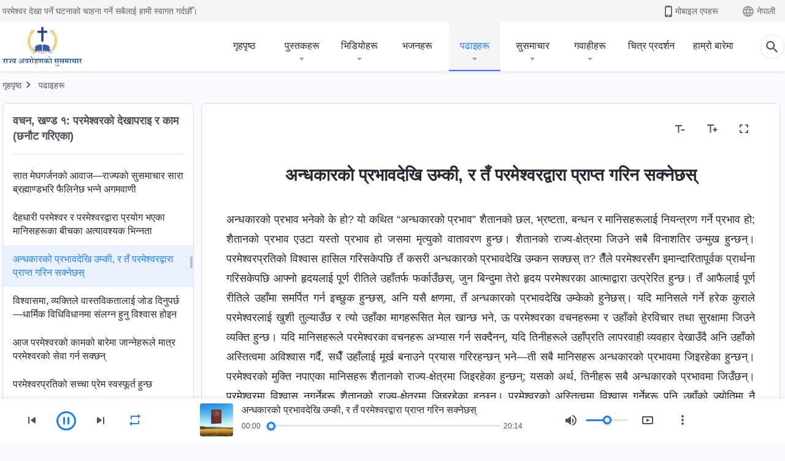

--- FILE ---
content_type: text/html; charset=UTF-8
request_url: https://ne.kingdomsalvation.org/recital-the-word-appears-in-the-flesh-selections-4-041.html
body_size: 34418
content:
<!DOCTYPE html>
<html dir="ltr" lang="ne-NP" prefix="og: https://ogp.me/ns#">
<head>
    
    <meta charset="UTF-8">
    <meta name="viewport" content="width=device-width, initial-scale=1.0, maximum-scale=1.0, user-scalable=no">
    <meta name="google-site-verification" content="kJ7uzd_uceFFUEpMPkHTNI93s-f0MkS-xLFvf04cOkg"/>
    <link rel="profile" href="https://gmpg.org/xfn/11">
        <link rel="alternate" href="https://tr.kingdomsalvation.org" hreflang="zh-tw" title="國度降臨福音網"/>
        <link rel="alternate" href="https://www.kingdomsalvation.org" hreflang="zh-cn" title="国度降临福音网"/>
        <link rel="alternate" href="https://ar.kingdomsalvation.org" hreflang="ar" title="بشارة جيل الملكوت"/>
        <link rel="alternate" href="https://www.kingdomsalvation.org/de/" hreflang="de" title="EVANGELIUM DES HERABKOMMENS DES KÖNIGREICHS"/>
        <link rel="alternate" href="https://el.kingdomsalvation.org" hreflang="el" title="ΕΥΑΓΓΕΛΙΟ ΤΟΥ ΕΡΧΟΜΟΥ ΤΗΣ ΒΑΣΙΛΕΙΑΣ"/>
        <link rel="alternate" href="https://www.holyspiritspeaks.org" hreflang="en" title="GOSPEL OF THE DESCENT OF THE KINGDOM"/>
        <link rel="alternate" href="https://www.kingdomsalvation.org/es/" hreflang="es" title="Evangelio del Descenso del Reino"/>
        <link rel="alternate" href="https://www.kingdomsalvation.org/fr/" hreflang="fr" title="L'ÉVANGILE DE LA DESCENTE DU RÈGNE"/>
        <link rel="alternate" href="https://he.kingdomsalvation.org" hreflang="he" title="בשורת ירידת המלכות"/>
        <link rel="alternate" href="https://hi.kingdomsalvation.org" hreflang="hi" title="राज्य के अवरोहण का सुसमाचार"/>
        <link rel="alternate" href="https://id.kingdomsalvation.org" hreflang="id" title="Kilat dari Timur"/>
        <link rel="alternate" href="https://www.kingdomsalvation.org/it/" hreflang="it" title="VANGELO DELLA DISCESA DEL REGNO"/>
        <link rel="alternate" href="https://jp.kingdomsalvation.org" hreflang="ja" title="神の国降臨の福音"/>
        <link rel="alternate" href="https://km.kingdomsalvation.org" hreflang="km" title="ដំណឹងល្អអំពីការចុះមកនៃនគរព្រះ"/>
        <link rel="alternate" href="https://kr.kingdomsalvation.org" hreflang="kr" title="하나님 나라 강림 복음사이트"/>
        <link rel="alternate" href="https://lo.kingdomsalvation.org" hreflang="lo" title="ພຣະກິດຕິຄຸນແຫ່ງການລົງມາຂອງອານາຈັກ"/>
        <link rel="alternate" href="https://mn.kingdomsalvation.org" hreflang="mn" title="Хаанчлалын Ирэлтийн Сайн Мэдээ"/>
        <link rel="alternate" href="https://my.kingdomsalvation.org" hreflang="my" title="နိုင်ငံတော်သက်ဆင်းကြွရောက်ခြင်း၏ ဧဝံဂေလိတရားတော်"/>
        <link rel="alternate" href="https://ne.kingdomsalvation.org" hreflang="ne" title="राज्य अवरोहणको सुसमाचार"/>
        <link rel="alternate" href="https://nl.kingdomsalvation.org" hreflang="nl" title="EVANGELIE VAN DE KOMST VAN HET KONINKRIJK"/>
        <link rel="alternate" href="https://pl.kingdomsalvation.org" hreflang="pl" title="EWANGELIA O ZSTĄPIENIU KRÓLESTWA"/>
        <link rel="alternate" href="https://pt.kingdomsalvation.org" hreflang="pt" title="EVANGELHO DA DESCIDA DO REINO"/>
        <link rel="alternate" href="https://ro.kingdomsalvation.org" hreflang="ro" title="EVANGHELIA POGORÂRII ÎMPĂRĂȚEI"/>
        <link rel="alternate" href="https://www.kingdomsalvation.org/ru/" hreflang="ru" title="ЕВАНГЕЛИЕ СОШЕСТВИЯ ЦАРСТВА"/>
        <link rel="alternate" href="https://sv.kingdomsalvation.org" hreflang="sv" title="EVANGELIET OM RIKETS NEDSTIGANDE"/>
        <link rel="alternate" href="https://sw.kingdomsalvation.org" hreflang="sw" title="INJILI YA KUSHUKA KWA UFALME"/>
        <link rel="alternate" href="https://tl.kingdomsalvation.org" hreflang="tl" title="EBANGHELYO NG PAGBABA NG KAHARIAN"/>
        <link rel="alternate" href="https://th.kingdomsalvation.org" hreflang="th" title="ข่าวประเสริฐแห่งการเคลื่อนลงสถิตของราชอาณาจักร"/>
        <link rel="alternate" href="https://vi.kingdomsalvation.org" hreflang="vi" title="PHÚC ÂM VỀ SỰ HIỆN XUỐNG CỦA VƯƠNG QUỐC"/>
        <link rel="alternate" href="https://zu.kingdomsalvation.org" hreflang="zu" title="IVANGELI LOKUFIKA KOMBUSO"/>
        <meta http-equiv="x-dns-prefetch-control" content="on">
    <link rel="preconnect" href="//i.ytimg.com" crossorigin>
    <link rel="preconnect" href="//www.googletagmanager.com" crossorigin>
    <link rel="preconnect" href="//static.kingdomsalvation.org" crossorigin>
    <link rel="dns-prefetch" href="//i.ytimg.com">
    <link rel="dns-prefetch" href="//www.googletagmanager.com">
    <link rel="dns-prefetch" href="//static.kingdomsalvation.org">
    <link rel="apple-touch-icon" sizes="180x180" href="https://static.kingdomsalvation.org/cdn/images/website-icon/gospel/apple-touch-icon.png">
    <link rel="icon" type="image/png" sizes="32x32" href="https://static.kingdomsalvation.org/cdn/images/website-icon/gospel/favicon-32x32.png">
    <link rel="icon" type="image/png" sizes="16x16" href="https://static.kingdomsalvation.org/cdn/images/website-icon/gospel/favicon-16x16.png">
    
		<!-- All in One SEO 4.6.2 - aioseo.com -->
		<title>अन्धकारको प्रभावदेखि उम्की, र तँ परमेश्‍वरद्वारा प्राप्त गरिन सक्नेछस् | सर्वशक्तिमान् परमेश्‍वरको मण्डली</title>
		<meta name="description" content="अन्धकारको प्रभाव भनेको के हो? यो कथित “अन्धकारको प्रभाव” शैतानको छल, भ्रष्टता, बन्धन र मानिसहरूलाई नियन्त्रण गर्ने प्रभाव हो; शैतानको प्रभाव एउटा यस्तो प्रभाव हो जसमा मृत्युको वातावरण हुन्छ। शैतानको राज्य-क्षेत्रमा जिउने सबै विनाशतिर उन्मुख हुन्छन्। परमेश्‍वरप्रतिको विश्‍वास हासिल गरिसकेपछि तँ कसरी अन्धकारको प्रभावदेखि उम्कन सक्छस् त? तैँले परमेश्‍वरसँग इमान्दारितापूर्वक प्रार्थना गरिसकेपछि आफ्नो हृदयलाई पूर्ण" />
		<meta name="robots" content="max-image-preview:large" />
		<link rel="canonical" href="https://ne.kingdomsalvation.org/recital-the-word-appears-in-the-flesh-selections-4-041.html" />
		<meta name="generator" content="All in One SEO (AIOSEO) 4.6.2" />
		<meta property="og:locale" content="ne_NP" />
		<meta property="og:site_name" content="सर्वशक्तिमान् परमेश्‍वरको मण्डली" />
		<meta property="og:type" content="article" />
		<meta property="og:title" content="अन्धकारको प्रभावदेखि उम्की, र तँ परमेश्‍वरद्वारा प्राप्त गरिन सक्नेछस् | सर्वशक्तिमान् परमेश्‍वरको मण्डली" />
		<meta property="og:description" content="अन्धकारको प्रभाव भनेको के हो? यो कथित “अन्धकारको प्रभाव” शैतानको छल, भ्रष्टता, बन्धन र मानिसहरूलाई नियन्त्रण गर्ने प्रभाव हो; शैतानको प्रभाव एउटा यस्तो प्रभाव हो जसमा मृत्युको वातावरण हुन्छ। शैतानको राज्य-क्षेत्रमा जिउने सबै विनाशतिर उन्मुख हुन्छन्। परमेश्‍वरप्रतिको विश्‍वास हासिल गरिसकेपछि तँ कसरी अन्धकारको प्रभावदेखि उम्कन सक्छस् त? तैँले परमेश्‍वरसँग इमान्दारितापूर्वक प्रार्थना गरिसकेपछि आफ्नो हृदयलाई पूर्ण" />
		<meta property="og:url" content="https://ne.kingdomsalvation.org/recital-the-word-appears-in-the-flesh-selections-4-041.html" />
		<meta property="og:image" content="https://ne.kingdomsalvation.org/wp-content/uploads/2022/10/recital-the-word-appears-in-the-flesh-2.jpg?v=250519&amp;v=250519" />
		<meta property="og:image:secure_url" content="https://ne.kingdomsalvation.org/wp-content/uploads/2022/10/recital-the-word-appears-in-the-flesh-2.jpg?v=250519&amp;v=250519" />
		<meta name="twitter:card" content="summary_large_image" />
		<meta name="twitter:title" content="अन्धकारको प्रभावदेखि उम्की, र तँ परमेश्‍वरद्वारा प्राप्त गरिन सक्नेछस् | सर्वशक्तिमान् परमेश्‍वरको मण्डली" />
		<meta name="twitter:description" content="अन्धकारको प्रभाव भनेको के हो? यो कथित “अन्धकारको प्रभाव” शैतानको छल, भ्रष्टता, बन्धन र मानिसहरूलाई नियन्त्रण गर्ने प्रभाव हो; शैतानको प्रभाव एउटा यस्तो प्रभाव हो जसमा मृत्युको वातावरण हुन्छ। शैतानको राज्य-क्षेत्रमा जिउने सबै विनाशतिर उन्मुख हुन्छन्। परमेश्‍वरप्रतिको विश्‍वास हासिल गरिसकेपछि तँ कसरी अन्धकारको प्रभावदेखि उम्कन सक्छस् त? तैँले परमेश्‍वरसँग इमान्दारितापूर्वक प्रार्थना गरिसकेपछि आफ्नो हृदयलाई पूर्ण" />
		<meta name="twitter:image" content="https://ne.kingdomsalvation.org/wp-content/uploads/2022/10/recital-the-word-appears-in-the-flesh-2.jpg?v=250519" />
		<meta name="google" content="nositelinkssearchbox" />
		<script type="application/ld+json" class="aioseo-schema">
			{"@context":"https:\/\/schema.org","@graph":[{"@type":"Article","@id":"https:\/\/ne.kingdomsalvation.org\/recital-the-word-appears-in-the-flesh-selections-4-041.html#article","name":"\u0905\u0928\u094d\u0927\u0915\u093e\u0930\u0915\u094b \u092a\u094d\u0930\u092d\u093e\u0935\u0926\u0947\u0916\u093f \u0909\u092e\u094d\u0915\u0940, \u0930 \u0924\u0901 \u092a\u0930\u092e\u0947\u0936\u094d\u200d\u0935\u0930\u0926\u094d\u0935\u093e\u0930\u093e \u092a\u094d\u0930\u093e\u092a\u094d\u0924 \u0917\u0930\u093f\u0928 \u0938\u0915\u094d\u0928\u0947\u091b\u0938\u094d | \u0938\u0930\u094d\u0935\u0936\u0915\u094d\u0924\u093f\u092e\u093e\u0928\u094d \u092a\u0930\u092e\u0947\u0936\u094d\u200d\u0935\u0930\u0915\u094b \u092e\u0923\u094d\u0921\u0932\u0940","headline":"\u0905\u0928\u094d\u0927\u0915\u093e\u0930\u0915\u094b \u092a\u094d\u0930\u092d\u093e\u0935\u0926\u0947\u0916\u093f \u0909\u092e\u094d\u0915\u0940, \u0930 \u0924\u0901 \u092a\u0930\u092e\u0947\u0936\u094d\u200d\u0935\u0930\u0926\u094d\u0935\u093e\u0930\u093e \u092a\u094d\u0930\u093e\u092a\u094d\u0924 \u0917\u0930\u093f\u0928 \u0938\u0915\u094d\u0928\u0947\u091b\u0938\u094d","author":{"@id":"https:\/\/ne.kingdomsalvation.org\/author\/glz-webmaster-1#author"},"publisher":{"@id":"https:\/\/ne.kingdomsalvation.org\/#organization"},"datePublished":"2022-04-22T19:51:12+05:45","dateModified":"2022-05-09T08:28:32+05:45","inLanguage":"ne-NP","mainEntityOfPage":{"@id":"https:\/\/ne.kingdomsalvation.org\/recital-the-word-appears-in-the-flesh-selections-4-041.html#webpage"},"isPartOf":{"@id":"https:\/\/ne.kingdomsalvation.org\/recital-the-word-appears-in-the-flesh-selections-4-041.html#webpage"},"articleSection":"\u0935\u091a\u0928, \u0916\u0923\u094d\u0921 \u0967: \u092a\u0930\u092e\u0947\u0936\u094d\u200d\u0935\u0930\u0915\u094b \u0926\u0947\u0916\u093e\u092a\u0930\u093e\u0907 \u0930 \u0915\u093e\u092e (\u091b\u0928\u094c\u091f \u0917\u0930\u093f\u090f\u0915\u093e)"},{"@type":"BreadcrumbList","@id":"https:\/\/ne.kingdomsalvation.org\/recital-the-word-appears-in-the-flesh-selections-4-041.html#breadcrumblist","itemListElement":[{"@type":"ListItem","@id":"https:\/\/ne.kingdomsalvation.org\/#listItem","position":1,"name":"Home"}]},{"@type":"Organization","@id":"https:\/\/ne.kingdomsalvation.org\/#organization","name":"\u0930\u093e\u091c\u094d\u092f \u0905\u0935\u0930\u094b\u0939\u0923\u0915\u094b \u0938\u0941\u0938\u092e\u093e\u091a\u093e\u0930","url":"https:\/\/ne.kingdomsalvation.org\/"},{"@type":"Person","@id":"https:\/\/ne.kingdomsalvation.org\/author\/glz-webmaster-1#author","url":"https:\/\/ne.kingdomsalvation.org\/author\/glz-webmaster-1","name":"\u7ad9\u957f","image":{"@type":"ImageObject","@id":"https:\/\/ne.kingdomsalvation.org\/recital-the-word-appears-in-the-flesh-selections-4-041.html#authorImage","url":"https:\/\/secure.gravatar.com\/avatar\/cb35a9cb6a51685954233c6e70d75e42?s=96&r=g","width":96,"height":96,"caption":"\u7ad9\u957f"}},{"@type":"WebPage","@id":"https:\/\/ne.kingdomsalvation.org\/recital-the-word-appears-in-the-flesh-selections-4-041.html#webpage","url":"https:\/\/ne.kingdomsalvation.org\/recital-the-word-appears-in-the-flesh-selections-4-041.html","name":"\u0905\u0928\u094d\u0927\u0915\u093e\u0930\u0915\u094b \u092a\u094d\u0930\u092d\u093e\u0935\u0926\u0947\u0916\u093f \u0909\u092e\u094d\u0915\u0940, \u0930 \u0924\u0901 \u092a\u0930\u092e\u0947\u0936\u094d\u200d\u0935\u0930\u0926\u094d\u0935\u093e\u0930\u093e \u092a\u094d\u0930\u093e\u092a\u094d\u0924 \u0917\u0930\u093f\u0928 \u0938\u0915\u094d\u0928\u0947\u091b\u0938\u094d | \u0938\u0930\u094d\u0935\u0936\u0915\u094d\u0924\u093f\u092e\u093e\u0928\u094d \u092a\u0930\u092e\u0947\u0936\u094d\u200d\u0935\u0930\u0915\u094b \u092e\u0923\u094d\u0921\u0932\u0940","description":"\u0905\u0928\u094d\u0927\u0915\u093e\u0930\u0915\u094b \u092a\u094d\u0930\u092d\u093e\u0935 \u092d\u0928\u0947\u0915\u094b \u0915\u0947 \u0939\u094b? \u092f\u094b \u0915\u0925\u093f\u0924 \u201c\u0905\u0928\u094d\u0927\u0915\u093e\u0930\u0915\u094b \u092a\u094d\u0930\u092d\u093e\u0935\u201d \u0936\u0948\u0924\u093e\u0928\u0915\u094b \u091b\u0932, \u092d\u094d\u0930\u0937\u094d\u091f\u0924\u093e, \u092c\u0928\u094d\u0927\u0928 \u0930 \u092e\u093e\u0928\u093f\u0938\u0939\u0930\u0942\u0932\u093e\u0908 \u0928\u093f\u092f\u0928\u094d\u0924\u094d\u0930\u0923 \u0917\u0930\u094d\u0928\u0947 \u092a\u094d\u0930\u092d\u093e\u0935 \u0939\u094b; \u0936\u0948\u0924\u093e\u0928\u0915\u094b \u092a\u094d\u0930\u092d\u093e\u0935 \u090f\u0909\u091f\u093e \u092f\u0938\u094d\u0924\u094b \u092a\u094d\u0930\u092d\u093e\u0935 \u0939\u094b \u091c\u0938\u092e\u093e \u092e\u0943\u0924\u094d\u092f\u0941\u0915\u094b \u0935\u093e\u0924\u093e\u0935\u0930\u0923 \u0939\u0941\u0928\u094d\u091b\u0964 \u0936\u0948\u0924\u093e\u0928\u0915\u094b \u0930\u093e\u091c\u094d\u092f-\u0915\u094d\u0937\u0947\u0924\u094d\u0930\u092e\u093e \u091c\u093f\u0909\u0928\u0947 \u0938\u092c\u0948 \u0935\u093f\u0928\u093e\u0936\u0924\u093f\u0930 \u0909\u0928\u094d\u092e\u0941\u0916 \u0939\u0941\u0928\u094d\u091b\u0928\u094d\u0964 \u092a\u0930\u092e\u0947\u0936\u094d\u200d\u0935\u0930\u092a\u094d\u0930\u0924\u093f\u0915\u094b \u0935\u093f\u0936\u094d\u200d\u0935\u093e\u0938 \u0939\u093e\u0938\u093f\u0932 \u0917\u0930\u093f\u0938\u0915\u0947\u092a\u091b\u093f \u0924\u0901 \u0915\u0938\u0930\u0940 \u0905\u0928\u094d\u0927\u0915\u093e\u0930\u0915\u094b \u092a\u094d\u0930\u092d\u093e\u0935\u0926\u0947\u0916\u093f \u0909\u092e\u094d\u0915\u0928 \u0938\u0915\u094d\u091b\u0938\u094d \u0924? \u0924\u0948\u0901\u0932\u0947 \u092a\u0930\u092e\u0947\u0936\u094d\u200d\u0935\u0930\u0938\u0901\u0917 \u0907\u092e\u093e\u0928\u094d\u0926\u093e\u0930\u093f\u0924\u093e\u092a\u0942\u0930\u094d\u0935\u0915 \u092a\u094d\u0930\u093e\u0930\u094d\u0925\u0928\u093e \u0917\u0930\u093f\u0938\u0915\u0947\u092a\u091b\u093f \u0906\u092b\u094d\u0928\u094b \u0939\u0943\u0926\u092f\u0932\u093e\u0908 \u092a\u0942\u0930\u094d\u0923","inLanguage":"ne-NP","isPartOf":{"@id":"https:\/\/ne.kingdomsalvation.org\/#website"},"breadcrumb":{"@id":"https:\/\/ne.kingdomsalvation.org\/recital-the-word-appears-in-the-flesh-selections-4-041.html#breadcrumblist"},"author":{"@id":"https:\/\/ne.kingdomsalvation.org\/author\/glz-webmaster-1#author"},"creator":{"@id":"https:\/\/ne.kingdomsalvation.org\/author\/glz-webmaster-1#author"},"datePublished":"2022-04-22T19:51:12+05:45","dateModified":"2022-05-09T08:28:32+05:45"},{"@type":"WebSite","@id":"https:\/\/ne.kingdomsalvation.org\/#website","url":"https:\/\/ne.kingdomsalvation.org\/","name":"\u0938\u0930\u094d\u0935\u0936\u0915\u094d\u0924\u093f\u092e\u093e\u0928\u094d \u092a\u0930\u092e\u0947\u0936\u094d\u200d\u0935\u0930\u0915\u094b \u092e\u0923\u094d\u0921\u0932\u0940","description":"\u0938\u0930\u094d\u0935\u0936\u0915\u094d\u0924\u093f\u092e\u093e\u0928\u094d \u092a\u0930\u092e\u0947\u0936\u094d\u200d\u0935\u0930\u0915\u094b \u092e\u0923\u094d\u0921\u0932\u0940","inLanguage":"ne-NP","publisher":{"@id":"https:\/\/ne.kingdomsalvation.org\/#organization"}}]}
		</script>
		<!-- All in One SEO -->

<style id='jetpack-sharing-buttons-style-inline-css' type='text/css'>
.jetpack-sharing-buttons__services-list{display:flex;flex-direction:row;flex-wrap:wrap;gap:0;list-style-type:none;margin:5px;padding:0}.jetpack-sharing-buttons__services-list.has-small-icon-size{font-size:12px}.jetpack-sharing-buttons__services-list.has-normal-icon-size{font-size:16px}.jetpack-sharing-buttons__services-list.has-large-icon-size{font-size:24px}.jetpack-sharing-buttons__services-list.has-huge-icon-size{font-size:36px}@media print{.jetpack-sharing-buttons__services-list{display:none!important}}ul.jetpack-sharing-buttons__services-list.has-background{padding:1.25em 2.375em}
</style>
<style id='classic-theme-styles-inline-css' type='text/css'>
/*! This file is auto-generated */
.wp-block-button__link{color:#fff;background-color:#32373c;border-radius:9999px;box-shadow:none;text-decoration:none;padding:calc(.667em + 2px) calc(1.333em + 2px);font-size:1.125em}.wp-block-file__button{background:#32373c;color:#fff;text-decoration:none}
</style>
<style id='global-styles-inline-css' type='text/css'>
body{--wp--preset--color--black: #000000;--wp--preset--color--cyan-bluish-gray: #abb8c3;--wp--preset--color--white: #ffffff;--wp--preset--color--pale-pink: #f78da7;--wp--preset--color--vivid-red: #cf2e2e;--wp--preset--color--luminous-vivid-orange: #ff6900;--wp--preset--color--luminous-vivid-amber: #fcb900;--wp--preset--color--light-green-cyan: #7bdcb5;--wp--preset--color--vivid-green-cyan: #00d084;--wp--preset--color--pale-cyan-blue: #8ed1fc;--wp--preset--color--vivid-cyan-blue: #0693e3;--wp--preset--color--vivid-purple: #9b51e0;--wp--preset--gradient--vivid-cyan-blue-to-vivid-purple: linear-gradient(135deg,rgba(6,147,227,1) 0%,rgb(155,81,224) 100%);--wp--preset--gradient--light-green-cyan-to-vivid-green-cyan: linear-gradient(135deg,rgb(122,220,180) 0%,rgb(0,208,130) 100%);--wp--preset--gradient--luminous-vivid-amber-to-luminous-vivid-orange: linear-gradient(135deg,rgba(252,185,0,1) 0%,rgba(255,105,0,1) 100%);--wp--preset--gradient--luminous-vivid-orange-to-vivid-red: linear-gradient(135deg,rgba(255,105,0,1) 0%,rgb(207,46,46) 100%);--wp--preset--gradient--very-light-gray-to-cyan-bluish-gray: linear-gradient(135deg,rgb(238,238,238) 0%,rgb(169,184,195) 100%);--wp--preset--gradient--cool-to-warm-spectrum: linear-gradient(135deg,rgb(74,234,220) 0%,rgb(151,120,209) 20%,rgb(207,42,186) 40%,rgb(238,44,130) 60%,rgb(251,105,98) 80%,rgb(254,248,76) 100%);--wp--preset--gradient--blush-light-purple: linear-gradient(135deg,rgb(255,206,236) 0%,rgb(152,150,240) 100%);--wp--preset--gradient--blush-bordeaux: linear-gradient(135deg,rgb(254,205,165) 0%,rgb(254,45,45) 50%,rgb(107,0,62) 100%);--wp--preset--gradient--luminous-dusk: linear-gradient(135deg,rgb(255,203,112) 0%,rgb(199,81,192) 50%,rgb(65,88,208) 100%);--wp--preset--gradient--pale-ocean: linear-gradient(135deg,rgb(255,245,203) 0%,rgb(182,227,212) 50%,rgb(51,167,181) 100%);--wp--preset--gradient--electric-grass: linear-gradient(135deg,rgb(202,248,128) 0%,rgb(113,206,126) 100%);--wp--preset--gradient--midnight: linear-gradient(135deg,rgb(2,3,129) 0%,rgb(40,116,252) 100%);--wp--preset--font-size--small: 13px;--wp--preset--font-size--medium: 20px;--wp--preset--font-size--large: 36px;--wp--preset--font-size--x-large: 42px;--wp--preset--spacing--20: 0.44rem;--wp--preset--spacing--30: 0.67rem;--wp--preset--spacing--40: 1rem;--wp--preset--spacing--50: 1.5rem;--wp--preset--spacing--60: 2.25rem;--wp--preset--spacing--70: 3.38rem;--wp--preset--spacing--80: 5.06rem;--wp--preset--shadow--natural: 6px 6px 9px rgba(0, 0, 0, 0.2);--wp--preset--shadow--deep: 12px 12px 50px rgba(0, 0, 0, 0.4);--wp--preset--shadow--sharp: 6px 6px 0px rgba(0, 0, 0, 0.2);--wp--preset--shadow--outlined: 6px 6px 0px -3px rgba(255, 255, 255, 1), 6px 6px rgba(0, 0, 0, 1);--wp--preset--shadow--crisp: 6px 6px 0px rgba(0, 0, 0, 1);}:where(.is-layout-flex){gap: 0.5em;}:where(.is-layout-grid){gap: 0.5em;}body .is-layout-flow > .alignleft{float: left;margin-inline-start: 0;margin-inline-end: 2em;}body .is-layout-flow > .alignright{float: right;margin-inline-start: 2em;margin-inline-end: 0;}body .is-layout-flow > .aligncenter{margin-left: auto !important;margin-right: auto !important;}body .is-layout-constrained > .alignleft{float: left;margin-inline-start: 0;margin-inline-end: 2em;}body .is-layout-constrained > .alignright{float: right;margin-inline-start: 2em;margin-inline-end: 0;}body .is-layout-constrained > .aligncenter{margin-left: auto !important;margin-right: auto !important;}body .is-layout-constrained > :where(:not(.alignleft):not(.alignright):not(.alignfull)){max-width: var(--wp--style--global--content-size);margin-left: auto !important;margin-right: auto !important;}body .is-layout-constrained > .alignwide{max-width: var(--wp--style--global--wide-size);}body .is-layout-flex{display: flex;}body .is-layout-flex{flex-wrap: wrap;align-items: center;}body .is-layout-flex > *{margin: 0;}body .is-layout-grid{display: grid;}body .is-layout-grid > *{margin: 0;}:where(.wp-block-columns.is-layout-flex){gap: 2em;}:where(.wp-block-columns.is-layout-grid){gap: 2em;}:where(.wp-block-post-template.is-layout-flex){gap: 1.25em;}:where(.wp-block-post-template.is-layout-grid){gap: 1.25em;}.has-black-color{color: var(--wp--preset--color--black) !important;}.has-cyan-bluish-gray-color{color: var(--wp--preset--color--cyan-bluish-gray) !important;}.has-white-color{color: var(--wp--preset--color--white) !important;}.has-pale-pink-color{color: var(--wp--preset--color--pale-pink) !important;}.has-vivid-red-color{color: var(--wp--preset--color--vivid-red) !important;}.has-luminous-vivid-orange-color{color: var(--wp--preset--color--luminous-vivid-orange) !important;}.has-luminous-vivid-amber-color{color: var(--wp--preset--color--luminous-vivid-amber) !important;}.has-light-green-cyan-color{color: var(--wp--preset--color--light-green-cyan) !important;}.has-vivid-green-cyan-color{color: var(--wp--preset--color--vivid-green-cyan) !important;}.has-pale-cyan-blue-color{color: var(--wp--preset--color--pale-cyan-blue) !important;}.has-vivid-cyan-blue-color{color: var(--wp--preset--color--vivid-cyan-blue) !important;}.has-vivid-purple-color{color: var(--wp--preset--color--vivid-purple) !important;}.has-black-background-color{background-color: var(--wp--preset--color--black) !important;}.has-cyan-bluish-gray-background-color{background-color: var(--wp--preset--color--cyan-bluish-gray) !important;}.has-white-background-color{background-color: var(--wp--preset--color--white) !important;}.has-pale-pink-background-color{background-color: var(--wp--preset--color--pale-pink) !important;}.has-vivid-red-background-color{background-color: var(--wp--preset--color--vivid-red) !important;}.has-luminous-vivid-orange-background-color{background-color: var(--wp--preset--color--luminous-vivid-orange) !important;}.has-luminous-vivid-amber-background-color{background-color: var(--wp--preset--color--luminous-vivid-amber) !important;}.has-light-green-cyan-background-color{background-color: var(--wp--preset--color--light-green-cyan) !important;}.has-vivid-green-cyan-background-color{background-color: var(--wp--preset--color--vivid-green-cyan) !important;}.has-pale-cyan-blue-background-color{background-color: var(--wp--preset--color--pale-cyan-blue) !important;}.has-vivid-cyan-blue-background-color{background-color: var(--wp--preset--color--vivid-cyan-blue) !important;}.has-vivid-purple-background-color{background-color: var(--wp--preset--color--vivid-purple) !important;}.has-black-border-color{border-color: var(--wp--preset--color--black) !important;}.has-cyan-bluish-gray-border-color{border-color: var(--wp--preset--color--cyan-bluish-gray) !important;}.has-white-border-color{border-color: var(--wp--preset--color--white) !important;}.has-pale-pink-border-color{border-color: var(--wp--preset--color--pale-pink) !important;}.has-vivid-red-border-color{border-color: var(--wp--preset--color--vivid-red) !important;}.has-luminous-vivid-orange-border-color{border-color: var(--wp--preset--color--luminous-vivid-orange) !important;}.has-luminous-vivid-amber-border-color{border-color: var(--wp--preset--color--luminous-vivid-amber) !important;}.has-light-green-cyan-border-color{border-color: var(--wp--preset--color--light-green-cyan) !important;}.has-vivid-green-cyan-border-color{border-color: var(--wp--preset--color--vivid-green-cyan) !important;}.has-pale-cyan-blue-border-color{border-color: var(--wp--preset--color--pale-cyan-blue) !important;}.has-vivid-cyan-blue-border-color{border-color: var(--wp--preset--color--vivid-cyan-blue) !important;}.has-vivid-purple-border-color{border-color: var(--wp--preset--color--vivid-purple) !important;}.has-vivid-cyan-blue-to-vivid-purple-gradient-background{background: var(--wp--preset--gradient--vivid-cyan-blue-to-vivid-purple) !important;}.has-light-green-cyan-to-vivid-green-cyan-gradient-background{background: var(--wp--preset--gradient--light-green-cyan-to-vivid-green-cyan) !important;}.has-luminous-vivid-amber-to-luminous-vivid-orange-gradient-background{background: var(--wp--preset--gradient--luminous-vivid-amber-to-luminous-vivid-orange) !important;}.has-luminous-vivid-orange-to-vivid-red-gradient-background{background: var(--wp--preset--gradient--luminous-vivid-orange-to-vivid-red) !important;}.has-very-light-gray-to-cyan-bluish-gray-gradient-background{background: var(--wp--preset--gradient--very-light-gray-to-cyan-bluish-gray) !important;}.has-cool-to-warm-spectrum-gradient-background{background: var(--wp--preset--gradient--cool-to-warm-spectrum) !important;}.has-blush-light-purple-gradient-background{background: var(--wp--preset--gradient--blush-light-purple) !important;}.has-blush-bordeaux-gradient-background{background: var(--wp--preset--gradient--blush-bordeaux) !important;}.has-luminous-dusk-gradient-background{background: var(--wp--preset--gradient--luminous-dusk) !important;}.has-pale-ocean-gradient-background{background: var(--wp--preset--gradient--pale-ocean) !important;}.has-electric-grass-gradient-background{background: var(--wp--preset--gradient--electric-grass) !important;}.has-midnight-gradient-background{background: var(--wp--preset--gradient--midnight) !important;}.has-small-font-size{font-size: var(--wp--preset--font-size--small) !important;}.has-medium-font-size{font-size: var(--wp--preset--font-size--medium) !important;}.has-large-font-size{font-size: var(--wp--preset--font-size--large) !important;}.has-x-large-font-size{font-size: var(--wp--preset--font-size--x-large) !important;}
.wp-block-navigation a:where(:not(.wp-element-button)){color: inherit;}
:where(.wp-block-post-template.is-layout-flex){gap: 1.25em;}:where(.wp-block-post-template.is-layout-grid){gap: 1.25em;}
:where(.wp-block-columns.is-layout-flex){gap: 2em;}:where(.wp-block-columns.is-layout-grid){gap: 2em;}
.wp-block-pullquote{font-size: 1.5em;line-height: 1.6;}
</style>

<!-- <meta name="GmediaGallery" version="1.22.0/1.8.0" license="" /> -->
<script type="application/ld+json">
        [{
            "@context": "http://schema.org",
            "@type": "WebSite",
            "name": "सर्वशक्तिमान् परमेश्‍वरको मण्डली",
            "url": "https://ne.kingdomsalvation.org"
        }]
        </script>
<script>
        window.$g2_config = {
            site_lang:"ne_NP",
            site_type:"gospel",
            is_cn:false,
            is_latin:true,
            is_rtl:false,
            media_url:"https://static.kingdomsalvation.org",
            s_footnotes:"पादटिप्पणी",
            template_name:"page-recital-player",
            videoPlatform:"YouTube",
            facebook_user_name:"",
            host_name:"https://ne.kingdomsalvation.org",
            comments_platform:"jetpack",
        }
        </script>
  <script type="text/javascript">
    function getBrowserInfo() {
      var Sys = {};
      var ua = navigator.userAgent.toLowerCase();
      var re = /(rv:|msie|edge|firefox|chrome|opera|version).*?([\d.]+)/;
      var m = ua.match(re);
      Sys.browser = m[1].replace(/version/, "'safari");
      Sys.ver = m[2];
      return Sys;
    }

    function versionInfo() {
      document.documentElement.setAttribute('versionOld', 'true');
      document.write('<style type="text/css" id="BrowVer">html[versionOld]{display:none;}</style>');
    }
    var sys = getBrowserInfo();
    switch (sys.browser) {
      case 'chrome':
        parseInt(sys.ver) <= 60 && versionInfo();
        break;
      case 'firefox':
        parseInt(sys.ver) <= 50 && versionInfo();
        break;
      case 'safari':
        parseInt(sys.ver) <= 10 && versionInfo();
        break;
        //  IE
      case 'rv':
      case 'msie':
        parseInt(sys.ver) <= 10 && versionInfo();
        break;
      case 'opera':
        parseInt(sys.ver) <= 10 && versionInfo();
        break;
      default:
        ''
        break;
    }
  </script>
        <link rel="stylesheet" type="text/css" href="https://static.kingdomsalvation.org/cdn/v3/gospel/framework/css/framework.min.css?v=250519">
        <link rel="stylesheet" type="text/css" href="https://static.kingdomsalvation.org/cdn/v3/common/header/header-gospel.min.css?v=250519">
                <link rel="stylesheet" type="text/css" href="https://static.kingdomsalvation.org/cdn/v3/common/footer/footer.min.css?v=250519" media="print" onload="this.media='all'">
                <link rel="stylesheet" href="https://static.kingdomsalvation.org/cdn/v3/common/call-action-guild/call-action-guild.min.css?v=250519" media="print" onload="this.media='all'">
<link rel="stylesheet" type="text/css" href="https://static.kingdomsalvation.org/cdn/v3/common/page-recital-player/page-recital-player.min.css?v=250519">
<script type="text/javascript">
/* <![CDATA[ */
var gospelAjax = {"ajaxurl":"https:\/\/ne.kingdomsalvation.org\/wp-admin\/admin-ajax.php","security":"68c09661ad"};
/* ]]> */
</script>
    <style>@font-face{font-family:icomoon;src:url('https://static.kingdomsalvation.org/cdn/v3/sources/fonts/gospel/fonts/icomoon.woff?v=250519') format('woff');font-weight: normal;font-style:normal;font-display:swap}[class*=" icon-"],[class^=icon-]{font-family:icomoon!important;speak:never;font-style:normal;font-weight:400;font-variant:normal;text-transform:none;line-height:1;-webkit-font-smoothing:antialiased;-moz-osx-font-smoothing:grayscale}.icon-videos-list:before{content:"\e944";color:#fff;}.icon-widgets:before{content:"\e941";color:#666}.icon-filter-list:before{content:"\e942"}.icon-content-copy:before{content:"\e943";color:#666}.icon-filter:before{content:"\e940";color:#51555c}.icon-tag:before{content:"\e93c"}.icon-questions:before{content:"\e93b";color:#2b79ff}.icon-play-arrow-outline:before{content:"\e900"}.icon-arrow-back:before{content:"\e901"}.icon-arrow-drop-down:before{content:"\e905"}.icon-cached:before{content:"\e907"}.icon-call:before{content:"\e90a"}.icon-cancel:before{content:"\e90b"}.icon-close:before{content:"\e90d"}.icon-cloud-download:before{content:"\e911"}.icon-expand-less:before{content:"\e914"}.icon-expand-more:before{content:"\e915"}.icon-font-setting:before{content:"\e916"}.icon-format-list-bulleted:before{content:"\e917"}.icon-fullscreen:before{content:"\e918"}.icon-fullscreen-exit:before{content:"\e919"}.icon-headset:before{content:"\e91a"}.icon-high-quality:before{content:"\e91b"}.icon-history:before{content:"\e91c"}.icon-language:before{content:"\e91d"}.icon-list-download:before{content:"\e91e"}.icon-mail-outline:before{content:"\e91f"}.icon-menu:before{content:"\e920"}.icon-more-vert:before{content:"\e921"}.icon-navigate-before:before{content:"\e922"}.icon-navigate-next:before{content:"\e923"}.icon-palette:before{content:"\e924"}.icon-pause-circle-outline:before{content:"\e925"}.icon-phone-iphone:before{content:"\e926"}.icon-play-arrow-filled:before{content:"\e927"}.icon-play-circle-outline:before{content:"\e928"}.icon-playlist-add:before{content:"\e929"}.icon-playlist-play:before{content:"\e92a"}.icon-repeat:before{content:"\e92b"}.icon-repeat-one:before{content:"\e92c"}.icon-search:before{content:"\e92d"}.icon-send:before{content:"\e92e"}.icon-shuffle:before{content:"\e92f"}.icon-skip-next:before{content:"\e930"}.icon-skip-previous:before{content:"\e931"}.icon-tune:before{content:"\e932"}.icon-videocam:before{content:"\e933"}.icon-view-list:before{content:"\e934"}.icon-view-module:before{content:"\e936"}.icon-volume-mute:before{content:"\e937"}.icon-volume-off:before{content:"\e938"}.icon-volume-up:before{content:"\e939"}.icon-chatonline .path1:before{content:"\e93d";color:#8ad686}.icon-chatonline .path2:before{content:"\e93e";margin-left:-1.23046875em;color:#fff}.icon-chatonline .path3:before{content:"\e93f";margin-left:-1.23046875em;color:#4db748}.icon-chat-icon .path1:before{content:"\e903";color:none;opacity:.85}.icon-chat-icon .path2:before{content:"\e904";margin-left:-1em;color:#000;opacity:.85}.icon-chat-icon .path3:before{content:"\e906";margin-left:-1em;color:#fff;opacity:.85}.icon-lrc:before{content:"\e902"}.icon-communication-list:before{content:"\e908"}.icon-font-add:before{content:"\e909"}.icon-font-cut:before{content:"\e90c"}.icon-share:before{content:"\e90e"}.icon-text-rotate-vertical:before{content:"\e90f"}.icon-movie:before{content:"\e910"}.icon-line-movie:before{content:"\e912"}.icon-audio:before{content:"\e913"}.icon-books:before{content:"\e935"}.icon-list:before{content:"\e93a"}</style>
    <style id="customCss"></style>
    <!-- Google Tag Manager -->
    <script>
        (function(w,d,s,l,i){
            w[l]=w[l]||[];
            w[l].push({'gtm.start':new Date().getTime(),event:'gtm.js'});
            var f=d.getElementsByTagName(s)[0],j=d.createElement(s),dl=l != 'dataLayer'?'&l='+l:'';
            j.async=true;j.src='https://www.googletagmanager.com/gtm.js?id='+i+dl;
            f.parentNode.insertBefore(j, f);
        })
        (window, document, 'script', 'dataLayer', 'GTM-P5C3B3B');
    </script>
    <!-- End Google Tag Manager -->
</head>

<body class="latin post-template-default single single-post postid-12120 single-format-standard" site_type="gospel" template_name="page-recital-player">
<!-- Google Tag Manager (noscript) -->
<noscript>
    <iframe src="https://www.googletagmanager.com/ns.html?id=GTM-P5C3B3B" height="0" width="0" style="display:none;visibility:hidden"></iframe>
</noscript>
<!-- End Google Tag Manager (noscript) -->
<div class="head-commercial-wrap d-xl-none" data-showType="image_gif" data-fixed="true" data-loop="yes" widgetId="commercial_whole_device_top">
    <a class="recom-item messenger-payload"  href="https://m.me/ne.kingdomsalvation?ref=website" data-android="" data-ios=""
        data-tab-img="https://ne.kingdomsalvation.org/wp-content/uploads/2024/01/yingjiezhu-TAB-ZB20210907-NE-1536X190.gif" data-mb-img="https://ne.kingdomsalvation.org/wp-content/uploads/2024/01/yingjiezhu-MB-ZB20210907-NE-750X150.gif" data-adname="活得太累，该怎么办？"
        data-title="活得太累，该怎么办？" tabIndex="0" linkType="page_link" target="_blank" data-ref="TOP-AD"></a>
</div><header id="header">
	<section id="header-wrapper">
		<div class="header-top d-none d-xl-block">
		  <div class="container">
		    <div class="content-box d-flex align-items-center justify-content-between">
		      <p>परमेश्वर देखा पर्ने घटनाको चाहना गर्ने सबैलाई हामी स्वागत गर्दछौँ।</p>
		      <div class="pc-assist head-right d-flex">
		        <a href="javascript:;" class="mobile-app" id="apps-trigger-btn" target="_blank"><i
		            class="icon-phone-iphone"></i><span>मोबाइल एपहरू</span></a>
		        <button class="language"><i class="icon-language"></i>नेपाली</button>
		      </div>
		    </div>
		  </div>
		</div>

		<div id="navbar" class="header-content">
		  	<div class="container d-flex justify-content-between">
			    <button id="sidenav-btn" data-target="mobile-slide-out" class="d-xl-none btn btn-icon"><i class="icon-menu"></i>
			    </button>
			    <a href="https://ne.kingdomsalvation.org" class="logo" title="सर्वशक्तिमान् परमेश्‍वरको मण्डली">
			      <img src="https://ne.kingdomsalvation.org/wp-content/uploads/2021/08/ZB-LOGO（国度降临福音网）尼泊尔语-20210814-GY.png" alt="सर्वशक्तिमान् परमेश्‍वरको मण्डली" title="सर्वशक्तिमान् परमेश्‍वरको मण्डली">
			      <h1>सर्वशक्तिमान् परमेश्‍वरको मण्डली</h1>
			    </a>
		    	<div class="nav-box-navigation">
		    		<!-- navbar -->
					<ul id="nav-menu" class="menu"><li class="menu-item"><a href="https://ne.kingdomsalvation.org/">गृहपृष्ठ</a></li>
<li class="menu-item menu-item-has-children"><a href="/books.html">पुस्तकहरू</a><button class="btn icon-expand-more"></button>
<ul class="sub-menu">
	<li class="menu-item"><a href="https://ne.kingdomsalvation.org/books/utterances-of-Christ.html">आखिरी दिनहरूका ख्रीष्टका वाणीहरू</a></li>
	<li class="menu-item"><a href="/gospel-books.html">सुसमाचारीय पुस्तकहरू</a></li>
	<li class="menu-item"><a href="https://ne.kingdomsalvation.org/books/books-on-life-entry.html">जीवन प्रवेशसम्बन्धी पुस्तकहरू</a></li>
	<li class="menu-item"><a href="/books/testimonies.html">अनुभव गवाहीहरू</a></li>
</ul>
</li>
<li class="menu-item menu-item-has-children"><a href="/videos.html">भिडियोहरू</a><button class="btn icon-expand-more"></button>
<ul class="sub-menu">
	<li class="menu-item menu-item-has-children"><a href="#">सर्वशक्तिमान्‌ परमेश्‍वरका वचनहरूका वाचनहरू</a><button class="btn icon-expand-more"></button>
	<ul class="sub-menu">
		<li class="menu-item"><a href="/video-category/Almighty-God-word.html">“वचन, खण्ड १: परमेश्‍वरको देखापराइ र काम” बाट गरिएका वाचनहरू</a></li>
		<li class="menu-item"><a href="https://ne.kingdomsalvation.org/video-category/the-way-to-know-God.html">“वचन, खण्ड २: परमेश्‍वरलाई चिन्‍ने विषयमा” बाट गरिएका वाचनहरू</a></li>
		<li class="menu-item"><a href="/video-category/records-of-talks-of-Christ-of-the-last-days.html">“वचन, खण्ड ३: आखिरी दिनहरूका ख्रीष्टका वार्तालापहरू” बाट गरिएका वाचनहरू</a></li>
		<li class="menu-item"><a href="/video-category/video-exposing-antichrists.html">“वचन, खण्ड ४: ख्रीष्टविरोधीहरूको खुलासा” बाट गरिएका वाचनहरू</a></li>
		<li class="menu-item"><a href="/video-category/video-responsibilities-of-leaders-and-workers.html">“वचन, खण्ड ५: अगुवा र कामदारहरूका जिम्‍मेवारीहरू” बाट गरिएका वाचनहरू</a></li>
	</ul>
</li>
	<li class="menu-item"><a href="https://ne.kingdomsalvation.org/video-category/daily-words-of-God.html">“परमेश्‍वरका दैनिक वचनहरू” बाट गरिएका वाचनहरू</a></li>
	<li class="menu-item"><a href="/video-category/gospel-movies-series.html">सुसमाचारीय चलचित्रहरू</a></li>
	<li class="menu-item"><a href="/video-category/religious-persecution-movie-series.html">धार्मिक सतावट सम्‍बन्धी चलचित्रहरू</a></li>
	<li class="menu-item"><a href="https://ne.kingdomsalvation.org/video-category/church-life-movies-series.html">मण्डली जीवनका गवाहीहरू</a></li>
	<li class="menu-item"><a href="https://ne.kingdomsalvation.org/video-category/church-life-movies.html">जीवन अनुभवका गवाहीसम्‍बन्धी चलचित्रहरू</a></li>
	<li class="menu-item"><a href="/video-category/sermons-seeking-true-faith.html">प्रवचन श्रृङ्खला: साँचो विश्‍वासको खोजी</a></li>
	<li class="menu-item"><a href="https://ne.kingdomsalvation.org/video-category/mv-series.html">म्यूजिक भिडियोहरू</a></li>
	<li class="menu-item"><a href="https://ne.kingdomsalvation.org/video-category/dance-and-song-videos.html">कोरस सङ्गीतमा नृत्यका प्रस्तुतिहरू</a></li>
	<li class="menu-item"><a href="/video-category/choir-series.html">कोरल भिडियो श्रृङ्खलाहरू</a></li>
	<li class="menu-item"><a href="https://ne.kingdomsalvation.org/video-category/the-life-of-the-church-artistic-series.html">मण्डली जीवन—विभिन्‍न कार्यक्रम श्रृंखलाहरू</a></li>
	<li class="menu-item"><a href="/video-category/hymn-videos.html">भजनका भिडियोहरू</a></li>
	<li class="menu-item"><a href="/video-category/featured-movie-selections.html">चलचित्रका विशेष अंशहरू</a></li>
</ul>
</li>
<li class="menu-item"><a href="/hymns.html">भजनहरू</a></li>
<li class="menu-item menu-item-has-children"><a href="/recital.html">पढाइहरू</a><button class="btn icon-expand-more"></button>
<ul class="sub-menu">
	<li class="menu-item"><a href="/readings-knowing-God.html">परमेश्‍वरका दैनिक वचनहरू: परमेश्‍वरलाई चिन्‍नु</a></li>
	<li class="menu-item menu-item-has-children"><a href="/readings-a-christian-life.html">परमेश्‍वरका दैनिक वचनहरू: इसाई जीवन</a><button class="btn icon-expand-more"></button>
	<ul class="sub-menu">
		<li class="menu-item"><a href="/the-three-stages-of-work.html">कार्यका तीन चरणहरू</a></li>
		<li class="menu-item"><a href="/God-s-appearance-and-work.html">परमेश्‍वर देखा पर्नु र उहाँको काम</a></li>
		<li class="menu-item"><a href="/judgment-in-the-last-days.html">आखिरी दिनहरूको न्याय</a></li>
		<li class="menu-item"><a href="/the-incarnation.html">देहधारण</a></li>
		<li class="menu-item"><a href="/knowing-God-s-work.html">परमेश्‍वरको कामलाई चिन्‍नु</a></li>
		<li class="menu-item"><a href="/God-s-disposition-and-what-He-has-and-is.html">परमेश्‍वरको स्वभाव र उहाँसँग जे छ र उहाँ जे हुनुहुन्छ</a></li>
		<li class="menu-item"><a href="/mysteries-about-the-bible.html">बाइबल सम्‍बन्धी रहस्यहरू</a></li>
		<li class="menu-item"><a href="/exposing-religious-notions.html">धार्मिक धारणाहरू खुलासा गर्नु</a></li>
		<li class="menu-item"><a href="/exposing-mankind-s-corruption.html">मानवजातिको भ्रष्टता उजागर गर्नु</a></li>
		<li class="menu-item"><a href="/entry-into-life.html">जीवनमा प्रवेश</a></li>
		<li class="menu-item"><a href="/destinations-and-outcomes.html">गन्तव्य  र परिणामहरू</a></li>
	</ul>
</li>
	<li class="menu-item menu-item-type-post_type"><a href="https://ne.kingdomsalvation.org/recital-the-word-appears-in-the-flesh-selections.html">वचन, खण्ड १: परमेश्‍वरको देखापराइ र काम (छनौट गरिएका)</a></li>
	<li class="menu-item menu-item-type-post_type"><a href="https://ne.kingdomsalvation.org/readings-on-knowing-God-selections.html">वचन, खण्ड २: परमेश्‍वरलाई चिन्‍ने विषयमा (पूर्ण अध्यायहरू)</a></li>
	<li class="menu-item menu-item-type-post_type"><a href="https://ne.kingdomsalvation.org/readings-records-of-talks-of-Christ-of-the-last-days.html">वचन, खण्ड ३: आखिरी दिनहरूका ख्रीष्टका वार्तालापहरू (पूर्ण अध्यायहरू)</a></li>
	<li class="menu-item menu-item-type-post_type"><a href="https://ne.kingdomsalvation.org/audio-exposing-antichrists.html">वचन, खण्ड ४: ख्रीष्टविरोधीहरूको खुलासा (पूर्ण अध्यायहरू)</a></li>
	<li class="menu-item menu-item-type-post_type"><a href="https://ne.kingdomsalvation.org/audio-responsibilities-of-leaders-and-workers.html">वचन, खण्ड ५: अगुवा र कामदारहरूका जिम्‍मेवारीहरू (पूर्ण अध्यायहरू)</a></li>
</ul>
</li>
<li class="menu-item menu-item-has-children"><a href="/gospel.html">सुसमाचार</a><button class="btn icon-expand-more"></button>
<ul class="sub-menu">
	<li class="menu-item menu-item-has-children"><a href="/gospel-categories/God-s-incarnation.html">२० प्रकारका सुसमाचारको सत्यता</a><button class="btn icon-expand-more"></button>
	<ul class="sub-menu">
		<li class="menu-item"><a href="/gospel-categories/God-s-incarnation.html">परमेश्‍वरको देहधारण</a></li>
		<li class="menu-item"><a href="/gospel-categories/God-s-work-of-judgment-in-the-last-days.html">आखिरी दिनहरूको न्याय</a></li>
		<li class="menu-item"><a href="/gospel-categories/three-stages-of-God-s-work.html">परमेश्‍वरको कार्यका तीन चरणहरू</a></li>
		<li class="menu-item"><a href="https://ne.kingdomsalvation.org/gospel-categories/three-stages-of-work-and-God-s-names.html">थप सुसमाचारको सत्यता</a></li>
	</ul>
</li>
	<li class="menu-item"><a href="/gospel-categories/gospel-topics.html">सुसमाचार र परमेश्‍वरका वचनहरूको अन्वेषण</a></li>
	<li class="menu-item"><a href="/gospel-categories/God-create-all-things.html">परमेश्‍वरलाई चिन्‍ने विषयमा</a></li>
	<li class="menu-item"><a href="https://ne.kingdomsalvation.org/gospel-categories/sermon-articles.html">प्रवचनसम्‍बन्धी लेखहरू</a></li>
	<li class="menu-item"><a href="/gospel-categories/gospel-qa.html">सुसमाचार सम्‍बन्धी प्रश्‍नोत्तर</a></li>
</ul>
</li>
<li class="menu-item menu-item-has-children"><a href="/testimonies.html">गवाहीहरू</a><button class="btn icon-expand-more"></button>
<ul class="sub-menu">
	<li class="menu-item menu-item-has-children"><a href="/testimonies-categories/testimonies-of-life-experiences.html">जीवन अनुभवका गवाहीहरू</a><button class="btn icon-expand-more"></button>
	<ul class="sub-menu">
		<li class="menu-item"><a href="/testimonies-categories/resolving-arrogance-self-righteousness.html">अहङ्कार र आत्म-धार्मिकताको समाधान</a></li>
		<li class="menu-item"><a href="/testimonies-categories/resolving-selfishness-and-baseness.html">स्वार्थीपन र नीचताको समाधान</a></li>
		<li class="menu-item"><a href="/testimonies-categories/resolving-perfunctoriness.html">झाराटारुवापनको समाधान</a></li>
		<li class="menu-item"><a href="/testimonies-categories/resolving-deceit-and-trickery.html">छलीपन र छलको समाधान</a></li>
		<li class="menu-item"><a href="/testimonies-categories/resolving-pursuit-of-status.html">हैसियतको पछ्याइको समाधान</a></li>
		<li class="menu-item"><a href="/testimonies-categories/resolving-guardedness-and-misunderstanding.html">सतर्कता र गलत बुझाइको समाधान</a></li>
		<li class="menu-item"><a href="/testimonies-categories/resolving-hypocrisy-and-pretense.html">ढोंग र छद्मभेषको समाधान</a></li>
		<li class="menu-item"><a href="/testimonies-categories/resolving-intent-to-gain-blessings.html">आशिष् पाउने अभिप्रायको समाधान</a></li>
		<li class="menu-item"><a href="/testimonies-categories/resolving-traditional-notions.html">परम्परागत धारणाहरूको समाधान</a></li>
		<li class="menu-item"><a href="/testimonies-categories/resolving-people-pleaser-mentality.html">मान्छे खुसी पार्ने व्यवहारको समाधान</a></li>
		<li class="menu-item"><a href="/testimonies-categories/other-1.html">अन्य</a></li>
	</ul>
</li>
	<li class="menu-item"><a href="/testimonies-categories/overcomers.html">सतावटका गवाहीहरू</a></li>
	<li class="menu-item menu-item-has-children"><a href="/testimonies-categories/testimonies-of-returning-to-God.html">परमेश्‍वरकहाँ फर्किएको बारे गवाहीहरू</a><button class="btn icon-expand-more"></button>
	<ul class="sub-menu">
		<li class="menu-item"><a href="/testimonies-categories/welcoming-the-Lord-s-return.html">प्रभुको पुनरागमनलाई स्वागत गर्नु</a></li>
		<li class="menu-item"><a href="/testimonies-categories/spiritual-warfare.html">आत्मिक युद्ध</a></li>
	</ul>
</li>
	<li class="menu-item"><a href="/testimonies-categories/faith-guide.html">विश्‍वाससम्‍बन्धी निर्देशन पुस्तिका</a></li>
	<li class="menu-item menu-item-has-children"><a href="https://ne.kingdomsalvation.org/testimonies-categories/faith-and-life.html">विश्‍वास र जीवन</a><button class="btn icon-expand-more"></button>
	<ul class="sub-menu">
		<li class="menu-item"><a href="/testimonies-categories/family-marriage.html">परिवार</a></li>
		<li class="menu-item"><a href="/testimonies-categories/relating-to-parents.html">आफ्ना आमाबुबालाई कस्तो व्यवहार गर्ने</a></li>
		<li class="menu-item"><a href="/testimonies-categories/workplace-and-career.html">कार्यस्थल</a></li>
		<li class="menu-item"><a href="/testimonies-categories/other.html">अन्य</a></li>
	</ul>
</li>
</ul>
</li>
<li class="menu-item"><a href="https://ne.kingdomsalvation.org/special-topic/picture-exhibition/">चित्र प्रदर्शन</a></li>
<li class="menu-item"><a href="/about-us.html">हाम्रो बारेमा</a></li>
</ul>		    		<button class="s-btn nav-search-btn btn btn-icon"><i class="icon-search"></i><i class="icon-close"></i></button>
    			</div>
    			<div class="search-wrapper">
				    <div class="container">
				        <form action="https://ne.kingdomsalvation.org" method="get">
				          <div class="search-box">
				            <meta content="https://ne.kingdomsalvation.org/?s={s}">
				            <div class="search-input">
				              	<i class="icon-search"></i>
				              	<input type="search" class="sinput form-control" autocomplete="off" placeholder="खोजी..." name="s">
				              	<button class="clear-btn d-none"><i class="icon-close"></i></button>
                        		<button class="category-btn"><span>फिल्टर</span><i class="icon-filter d-none d-md-block"></i><i class="icon-filter-list d-md-none"></i></button>
				            </div>
				            <button type="submit" class="search-btn btn d-none d-xl-flex">खोजी</button>
				            <button class="mb-close-search-btn btn btn-icon d-xl-none"><i class="icon-close"></i></button>
				          </div>
				        </form>
				    </div>
			    </div>
    		</div>
    	</div>
	</section>
</header>
<div id="mobile-slide-out" class="sidenav">
    <div class="sidenav-wrapper">
        <div class="sidenav-head">
            <button class="btn btn-icon sidenav-close"><i class="icon-close"></i></button>
        </div>
        <div class="sidenav-content">
            <a href="javascript:;" id="mobile-sidenav-apps">मोबाइल एपहरू <i class="icon-expand-more"></i></a>
        </div>
    </div>
</div>
<div id="lang-wrapper" class="modal">
    <div class="modal-dialog">
        <div class="modal-box modal-content">
            <button class="focus sidenav-close"><i class="icon-navigate-before"></i>अघिल्लो            </button>
            <div class="modal-header"><p>भाषा</p>
                <button class="btn btn-icon modal-header-close"><i class="icon-close"></i></button>
            </div>
            <div class="modal-body-content">
                <div class="lang-content d-flex">
											                        <a  href="https://tr.kingdomsalvation.org" title="國度降臨福音網" data-content="繁體中文">國度降臨福音網</a>
											                        <a  href="https://www.kingdomsalvation.org" title="国度降临福音网" data-content="简体中文">国度降临福音网</a>
											                        <a  href="https://ar.kingdomsalvation.org" title="بشارة جيل الملكوت" data-content="العربية">بشارة جيل الملكوت</a>
											                        <a  href="https://www.kingdomsalvation.org/de/" title="EVANGELIUM DES HERABKOMMENS DES KÖNIGREICHS" data-content="Deutsch">EVANGELIUM DES HERABKOMMENS DES KÖNIGREICHS</a>
											                        <a  href="https://el.kingdomsalvation.org" title="ΕΥΑΓΓΕΛΙΟ ΤΟΥ ΕΡΧΟΜΟΥ ΤΗΣ ΒΑΣΙΛΕΙΑΣ" data-content="Ελληνικά">ΕΥΑΓΓΕΛΙΟ ΤΟΥ ΕΡΧΟΜΟΥ ΤΗΣ ΒΑΣΙΛΕΙΑΣ</a>
											                        <a  href="https://www.holyspiritspeaks.org" title="GOSPEL OF THE DESCENT OF THE KINGDOM" data-content="English">GOSPEL OF THE DESCENT OF THE KINGDOM</a>
											                        <a  href="https://www.kingdomsalvation.org/es/" title="Evangelio del Descenso del Reino" data-content="Español">Evangelio del Descenso del Reino</a>
											                        <a  href="https://www.kingdomsalvation.org/fr/" title="L'ÉVANGILE DE LA DESCENTE DU RÈGNE" data-content="Français">L'ÉVANGILE DE LA DESCENTE DU RÈGNE</a>
											                        <a  href="https://he.kingdomsalvation.org" title="בשורת ירידת המלכות" data-content="עברית">בשורת ירידת המלכות</a>
											                        <a  href="https://hi.kingdomsalvation.org" title="राज्य के अवरोहण का सुसमाचार" data-content="हिन्दी">राज्य के अवरोहण का सुसमाचार</a>
											                        <a  href="https://id.kingdomsalvation.org" title="Kilat dari Timur" data-content="Indonesia">Kilat dari Timur</a>
											                        <a  href="https://www.kingdomsalvation.org/it/" title="VANGELO DELLA DISCESA DEL REGNO" data-content="Italiano">VANGELO DELLA DISCESA DEL REGNO</a>
											                        <a  href="https://jp.kingdomsalvation.org" title="神の国降臨の福音" data-content="日本語">神の国降臨の福音</a>
											                        <a  href="https://km.kingdomsalvation.org" title="ដំណឹងល្អអំពីការចុះមកនៃនគរព្រះ" data-content="ភាសាខ្មែរ">ដំណឹងល្អអំពីការចុះមកនៃនគរព្រះ</a>
											                        <a  href="https://kr.kingdomsalvation.org" title="하나님 나라 강림 복음사이트" data-content="한국어">하나님 나라 강림 복음사이트</a>
											                        <a  href="https://lo.kingdomsalvation.org" title="ພຣະກິດຕິຄຸນແຫ່ງການລົງມາຂອງອານາຈັກ" data-content="ລາວ">ພຣະກິດຕິຄຸນແຫ່ງການລົງມາຂອງອານາຈັກ</a>
											                        <a  href="https://mn.kingdomsalvation.org" title="Хаанчлалын Ирэлтийн Сайн Мэдээ" data-content="Монгол">Хаанчлалын Ирэлтийн Сайн Мэдээ</a>
											                        <a  href="https://my.kingdomsalvation.org" title="နိုင်ငံတော်သက်ဆင်းကြွရောက်ခြင်း၏ ဧဝံဂေလိတရားတော်" data-content="မြန်မာဘာသာ">နိုင်ငံတော်သက်ဆင်းကြွရောက်ခြင်း၏ ဧဝံဂေလိတရားတော်</a>
											                        <a class="active" href="https://ne.kingdomsalvation.org" title="राज्य अवरोहणको सुसमाचार" data-content="नेपाली">राज्य अवरोहणको सुसमाचार</a>
											                        <a  href="https://nl.kingdomsalvation.org" title="EVANGELIE VAN DE KOMST VAN HET KONINKRIJK" data-content="Nederlands">EVANGELIE VAN DE KOMST VAN HET KONINKRIJK</a>
											                        <a  href="https://pl.kingdomsalvation.org" title="EWANGELIA O ZSTĄPIENIU KRÓLESTWA" data-content="Polski">EWANGELIA O ZSTĄPIENIU KRÓLESTWA</a>
											                        <a  href="https://pt.kingdomsalvation.org" title="EVANGELHO DA DESCIDA DO REINO" data-content="Português">EVANGELHO DA DESCIDA DO REINO</a>
											                        <a  href="https://ro.kingdomsalvation.org" title="EVANGHELIA POGORÂRII ÎMPĂRĂȚEI" data-content="Română">EVANGHELIA POGORÂRII ÎMPĂRĂȚEI</a>
											                        <a  href="https://www.kingdomsalvation.org/ru/" title="ЕВАНГЕЛИЕ СОШЕСТВИЯ ЦАРСТВА" data-content="Русский">ЕВАНГЕЛИЕ СОШЕСТВИЯ ЦАРСТВА</a>
											                        <a  href="https://sv.kingdomsalvation.org" title="EVANGELIET OM RIKETS NEDSTIGANDE" data-content="Svenska">EVANGELIET OM RIKETS NEDSTIGANDE</a>
											                        <a  href="https://sw.kingdomsalvation.org" title="INJILI YA KUSHUKA KWA UFALME" data-content="Kiswahili">INJILI YA KUSHUKA KWA UFALME</a>
											                        <a  href="https://tl.kingdomsalvation.org" title="EBANGHELYO NG PAGBABA NG KAHARIAN" data-content="Filipino">EBANGHELYO NG PAGBABA NG KAHARIAN</a>
											                        <a  href="https://th.kingdomsalvation.org" title="ข่าวประเสริฐแห่งการเคลื่อนลงสถิตของราชอาณาจักร" data-content="ไทย">ข่าวประเสริฐแห่งการเคลื่อนลงสถิตของราชอาณาจักร</a>
											                        <a  href="https://vi.kingdomsalvation.org" title="PHÚC ÂM VỀ SỰ HIỆN XUỐNG CỦA VƯƠNG QUỐC" data-content="Tiếng Việt">PHÚC ÂM VỀ SỰ HIỆN XUỐNG CỦA VƯƠNG QUỐC</a>
											                        <a  href="https://zu.kingdomsalvation.org" title="IVANGELI LOKUFIKA KOMBUSO" data-content="IsiZulu">IVANGELI LOKUFIKA KOMBUSO</a>
					                </div>
            </div>
        </div>
    </div>
</div>

<div class="custom-s-select" style="display:none;">
    <input id="select-cat-type" type="hidden" name="cats" value="all">
    <div class="select-box nano">
        <ul class="s-books-cats nano-content">
			                <li class="cats-item">
                    <input type="checkbox" class="gospel-checkbox" id="tbw-s" data-cat="tbw">
                    <label for="tbw-s">आखिरी दिनहरूका ख्रीष्टका वाणीहरू</label>
                    <ul class="cats-options">
						                            <li>
                                <input type="checkbox" class="gospel-checkbox" id="c6-s" data-cat="c6">
                                <label for="c6-s">वचन, खण्ड १: परमेश्‍वरको देखापराइ र काम</label>
                            </li>
						                            <li>
                                <input type="checkbox" class="gospel-checkbox" id="c333-s" data-cat="c333">
                                <label for="c333-s">वचन, खण्ड २: परमेश्‍वरलाई चिन्‍ने विषयमा</label>
                            </li>
						                            <li>
                                <input type="checkbox" class="gospel-checkbox" id="c345-s" data-cat="c345">
                                <label for="c345-s">वचन, खण्ड ३: आखिरी दिनहरूका ख्रीष्टका वार्तालापहरू</label>
                            </li>
						                            <li>
                                <input type="checkbox" class="gospel-checkbox" id="c352-s" data-cat="c352">
                                <label for="c352-s">वचन, खण्ड ४: ख्रीष्टविरोधीहरूको खुलासा</label>
                            </li>
						                            <li>
                                <input type="checkbox" class="gospel-checkbox" id="c374-s" data-cat="c374">
                                <label for="c374-s">वचन, खण्ड ५: अगुवा र कामदारहरूका जिम्‍मेवारीहरू</label>
                            </li>
						                            <li>
                                <input type="checkbox" class="gospel-checkbox" id="c344-s" data-cat="c344">
                                <label for="c344-s">वचन, खण्ड ६: सत्यताको पछ्याइबारे</label>
                            </li>
						                            <li>
                                <input type="checkbox" class="gospel-checkbox" id="c377-s" data-cat="c377">
                                <label for="c377-s">वचन, खण्ड ७: सत्यताको पछ्याइबारे</label>
                            </li>
						                            <li>
                                <input type="checkbox" class="gospel-checkbox" id="c18-s" data-cat="c18">
                                <label for="c18-s">न्याय परमेश्‍वरको घरबाटै सुरु हुन्छ</label>
                            </li>
						                            <li>
                                <input type="checkbox" class="gospel-checkbox" id="c72-s" data-cat="c72">
                                <label for="c72-s">सर्वशक्तिमान्‌ परमेश्‍वर आखिरी दिनहरूका ख्रीष्टका अत्यावश्यक वचनहरू</label>
                            </li>
						                            <li>
                                <input type="checkbox" class="gospel-checkbox" id="c96-s" data-cat="c96">
                                <label for="c96-s">परमेश्‍वरका दैनिक वचनहरू</label>
                            </li>
						                    </ul>
                </li>
			                <li class="cats-item">
                    <input type="checkbox" class="gospel-checkbox" id="tbg-s" data-cat="tbg">
                    <label for="tbg-s">सुसमाचारीय पुस्तकहरू</label>
                    <ul class="cats-options">
						                            <li>
                                <input type="checkbox" class="gospel-checkbox" id="c353-s" data-cat="c353">
                                <label for="c353-s">परमेश्‍वरका विश्‍वासीहरू प्रवेश गर्नैपर्ने सत्यता वास्तविकताहरू</label>
                            </li>
						                            <li>
                                <input type="checkbox" class="gospel-checkbox" id="c270-s" data-cat="c270">
                                <label for="c270-s">राज्यको सुसमाचार फैलाउने सम्‍बन्धी मार्गनिर्देशनहरू</label>
                            </li>
						                    </ul>
                </li>
			                <li class="cats-item">
                    <input type="checkbox" class="gospel-checkbox" id="tbt-s" data-cat="tbt">
                    <label for="tbt-s">अनुभव गवाहीहरू</label>
                    <ul class="cats-options">
						                            <li>
                                <input type="checkbox" class="gospel-checkbox" id="c250-s" data-cat="c250">
                                <label for="c250-s">ख्रीष्‍टको न्याय-आसन अघिका अनुभवात्मक गवाहीहरू (खण्ड १)</label>
                            </li>
						                            <li>
                                <input type="checkbox" class="gospel-checkbox" id="c370-s" data-cat="c370">
                                <label for="c370-s">ख्रीष्‍टको न्याय-आसन अघिका अनुभवात्मक गवाहीहरू (खण्ड २)</label>
                            </li>
						                            <li>
                                <input type="checkbox" class="gospel-checkbox" id="c376-s" data-cat="c376">
                                <label for="c376-s">ख्रीष्‍टको न्याय-आसन अघिका अनुभवात्मक गवाहीहरू (खण्ड ३)</label>
                            </li>
						                            <li>
                                <input type="checkbox" class="gospel-checkbox" id="c371-s" data-cat="c371">
                                <label for="c371-s">ख्रीष्‍टको न्याय-आसन अघिका अनुभवात्मक गवाहीहरू (खण्ड ४)</label>
                            </li>
						                            <li>
                                <input type="checkbox" class="gospel-checkbox" id="c372-s" data-cat="c372">
                                <label for="c372-s">ख्रीष्‍टको न्याय-आसन अघिका अनुभवात्मक गवाहीहरू (खण्ड ५)</label>
                            </li>
						                            <li>
                                <input type="checkbox" class="gospel-checkbox" id="c395-s" data-cat="c395">
                                <label for="c395-s">ख्रीष्‍टको न्याय-आसन अघिका अनुभवात्मक गवाहीहरू (खण्ड ६)</label>
                            </li>
						                            <li>
                                <input type="checkbox" class="gospel-checkbox" id="c375-s" data-cat="c375">
                                <label for="c375-s">ख्रीष्‍टको न्याय-आसन अघिका अनुभवात्मक गवाहीहरू (खण्ड ७)</label>
                            </li>
						                            <li>
                                <input type="checkbox" class="gospel-checkbox" id="c398-s" data-cat="c398">
                                <label for="c398-s">ख्रीष्‍टको न्याय-आसन अघिका अनुभवात्मक गवाहीहरू (खण्ड ८)</label>
                            </li>
						                    </ul>
                </li>
			                <li class="cats-item">
                    <input type="checkbox" class="gospel-checkbox" id="tbl-s" data-cat="tbl">
                    <label for="tbl-s">जीवन प्रवेशसम्बन्धी पुस्तकहरू</label>
                    <ul class="cats-options">
						                            <li>
                                <input type="checkbox" class="gospel-checkbox" id="c338-s" data-cat="c338">
                                <label for="c338-s">थुमालाई पछ्याउनुहोस् र नयाँ गीतहरू गाउनुहोस्</label>
                            </li>
						                    </ul>
                </li>
			        </ul>
    </div>
    <div class="s-btn-control">
        <button class="select-reset-btn" type="button">रिसेट गर्नुहोस् <i class="icon-cached"></i></button>
        <button id="select-search" class="select-search-btn js-search-btn" type="submit">खोजी <i class="icon-search"></i>
        </button>
    </div>
</div>

<script type="text/javascript">
    var pcMenu = document.getElementById('nav-menu');
    var pcMenuItem = document.querySelectorAll('#nav-menu>li');
    var itemSumWidth = 0;
    for(var i = 0;i < pcMenuItem.length;i++){
        itemSumWidth += pcMenuItem[i].offsetWidth + 10
    }
    itemSumWidth <= 950 ? pcMenu.classList.add('overflow-show'):pcMenu.classList.add('overflow-hide');
</script>

<div id="content" class="site-content">
<nav class="breadcrumbs">
  <ol class="container">
          <li class="breadcrumb-item active"><a href="https://ne.kingdomsalvation.org">गृहपृष्ठ</a><i class="icon-navigate-next"></i></li>
          <li class="breadcrumb-item active"><a href="https://ne.kingdomsalvation.org/recital.html">पढाइहरू</a><i class="icon-navigate-next"></i></li>
      </ol>
</nav>
<div class="page-preach-player panel">
  <div class="container preach-player-after">
    <div class="row page-preach-player-reader">
      <div class="col-12 col-xl-3 sidebar-box">
        <ul class="page-preach-sidebar">
          <li class="page-preach-list-first panel-body">

            <span class="page-preach-list-first-title">वचन, खण्ड १: परमेश्‍वरको देखापराइ र काम (छनौट गरिएका)<button class="icon-close"></button></span>
                        <div class="page-list-nano nano">
              <div class="nano-content">
                <ul class="page-preach-list-second">
                                      <li class="page-preach-list-second-title item " data-alias="recital-the-word-appears-in-the-flesh-selections-1-000" data-cat="recital-the-word-appears-in-the-flesh-selections" data-gid="8540" data-short-title="परमेश्‍वरमा साँचो रूपले विश्‍वास गर्नुको अर्थ के हो" data-link="https://ne.kingdomsalvation.org/recital-the-word-appears-in-the-flesh-selections-1-000.html">
                      <span class="list-title">परमेश्‍वरमा साँचो रूपले विश्‍वास गर्नुको अर्थ के हो</span>
                    </li>
                                      <li class="page-preach-list-second-title item " data-alias="recital-the-word-appears-in-the-flesh-selections-1-001" data-cat="recital-the-word-appears-in-the-flesh-selections" data-gid="6817" data-short-title="प्रारम्‍भमा ख्रीष्‍टका वाणीहरू: अध्याय १" data-link="https://ne.kingdomsalvation.org/recital-the-word-appears-in-the-flesh-selections-1-001.html">
                      <span class="list-title">प्रारम्‍भमा ख्रीष्‍टका वाणीहरू: अध्याय १</span>
                    </li>
                                      <li class="page-preach-list-second-title item " data-alias="recital-the-word-appears-in-the-flesh-selections-1-002" data-cat="recital-the-word-appears-in-the-flesh-selections" data-gid="11714" data-short-title="प्रारम्‍भमा ख्रीष्‍टका वाणीहरू: अध्याय २" data-link="https://ne.kingdomsalvation.org/recital-the-word-appears-in-the-flesh-selections-1-002.html">
                      <span class="list-title">प्रारम्‍भमा ख्रीष्‍टका वाणीहरू: अध्याय २</span>
                    </li>
                                      <li class="page-preach-list-second-title item " data-alias="recital-the-word-appears-in-the-flesh-selections-1-003" data-cat="recital-the-word-appears-in-the-flesh-selections" data-gid="12033" data-short-title="प्रारम्‍भमा ख्रीष्‍टका वाणीहरू: अध्याय ३" data-link="https://ne.kingdomsalvation.org/recital-the-word-appears-in-the-flesh-selections-1-003.html">
                      <span class="list-title">प्रारम्‍भमा ख्रीष्‍टका वाणीहरू: अध्याय ३</span>
                    </li>
                                      <li class="page-preach-list-second-title item " data-alias="recital-the-word-appears-in-the-flesh-selections-1-005" data-cat="recital-the-word-appears-in-the-flesh-selections" data-gid="11697" data-short-title="प्रारम्‍भमा ख्रीष्‍टका वाणीहरू: अध्याय ५" data-link="https://ne.kingdomsalvation.org/recital-the-word-appears-in-the-flesh-selections-1-005.html">
                      <span class="list-title">प्रारम्‍भमा ख्रीष्‍टका वाणीहरू: अध्याय ५</span>
                    </li>
                                      <li class="page-preach-list-second-title item " data-alias="recital-the-word-appears-in-the-flesh-selections-1-015" data-cat="recital-the-word-appears-in-the-flesh-selections" data-gid="10649" data-short-title="प्रारम्‍भमा ख्रीष्‍टका वाणीहरू: अध्याय १५" data-link="https://ne.kingdomsalvation.org/recital-the-word-appears-in-the-flesh-selections-1-015.html">
                      <span class="list-title">प्रारम्‍भमा ख्रीष्‍टका वाणीहरू: अध्याय १५</span>
                    </li>
                                      <li class="page-preach-list-second-title item " data-alias="recital-the-word-appears-in-the-flesh-selections-1-034" data-cat="recital-the-word-appears-in-the-flesh-selections" data-gid="13263" data-short-title="प्रारम्‍भमा ख्रीष्‍टका वाणीहरू: अध्याय ३४" data-link="https://ne.kingdomsalvation.org/recital-the-word-appears-in-the-flesh-selections-1-034.html">
                      <span class="list-title">प्रारम्‍भमा ख्रीष्‍टका वाणीहरू: अध्याय ३४</span>
                    </li>
                                      <li class="page-preach-list-second-title item " data-alias="recital-the-word-appears-in-the-flesh-selections-1-035" data-cat="recital-the-word-appears-in-the-flesh-selections" data-gid="13208" data-short-title="प्रारम्‍भमा ख्रीष्‍टका वाणीहरू: अध्याय ३५" data-link="https://ne.kingdomsalvation.org/recital-the-word-appears-in-the-flesh-selections-1-035.html">
                      <span class="list-title">प्रारम्‍भमा ख्रीष्‍टका वाणीहरू: अध्याय ३५</span>
                    </li>
                                      <li class="page-preach-list-second-title item " data-alias="recital-the-word-appears-in-the-flesh-selections-1-036" data-cat="recital-the-word-appears-in-the-flesh-selections" data-gid="13257" data-short-title="प्रारम्‍भमा ख्रीष्‍टका वाणीहरू: अध्याय ३६" data-link="https://ne.kingdomsalvation.org/recital-the-word-appears-in-the-flesh-selections-1-036.html">
                      <span class="list-title">प्रारम्‍भमा ख्रीष्‍टका वाणीहरू: अध्याय ३६</span>
                    </li>
                                      <li class="page-preach-list-second-title item " data-alias="recital-the-word-appears-in-the-flesh-selections-1-070" data-cat="recital-the-word-appears-in-the-flesh-selections" data-gid="11141" data-short-title="प्रारम्‍भमा ख्रीष्‍टका वाणीहरू: अध्याय ७०" data-link="https://ne.kingdomsalvation.org/recital-the-word-appears-in-the-flesh-selections-1-070.html">
                      <span class="list-title">प्रारम्‍भमा ख्रीष्‍टका वाणीहरू: अध्याय ७०</span>
                    </li>
                                      <li class="page-preach-list-second-title item " data-alias="recital-the-word-appears-in-the-flesh-selections-1-088" data-cat="recital-the-word-appears-in-the-flesh-selections" data-gid="10651" data-short-title="प्रारम्‍भमा ख्रीष्‍टका वाणीहरू: अध्याय ८८" data-link="https://ne.kingdomsalvation.org/recital-the-word-appears-in-the-flesh-selections-1-088.html">
                      <span class="list-title">प्रारम्‍भमा ख्रीष्‍टका वाणीहरू: अध्याय ८८</span>
                    </li>
                                      <li class="page-preach-list-second-title item " data-alias="recital-the-word-appears-in-the-flesh-selections-1-103" data-cat="recital-the-word-appears-in-the-flesh-selections" data-gid="10817" data-short-title="प्रारम्‍भमा ख्रीष्‍टका वाणीहरू: अध्याय १०३" data-link="https://ne.kingdomsalvation.org/recital-the-word-appears-in-the-flesh-selections-1-103.html">
                      <span class="list-title">प्रारम्‍भमा ख्रीष्‍टका वाणीहरू: अध्याय १०३</span>
                    </li>
                                      <li class="page-preach-list-second-title item " data-alias="recital-the-word-appears-in-the-flesh-selections-1-108" data-cat="recital-the-word-appears-in-the-flesh-selections" data-gid="12115" data-short-title="प्रारम्‍भमा ख्रीष्‍टका वाणीहरू: अध्याय १०८" data-link="https://ne.kingdomsalvation.org/recital-the-word-appears-in-the-flesh-selections-1-108.html">
                      <span class="list-title">प्रारम्‍भमा ख्रीष्‍टका वाणीहरू: अध्याय १०८</span>
                    </li>
                                      <li class="page-preach-list-second-title item " data-alias="recital-the-word-appears-in-the-flesh-selections-1-120" data-cat="recital-the-word-appears-in-the-flesh-selections" data-gid="12601" data-short-title="प्रारम्‍भमा ख्रीष्‍टका वाणीहरू: अध्याय १२०" data-link="https://ne.kingdomsalvation.org/recital-the-word-appears-in-the-flesh-selections-1-120.html">
                      <span class="list-title">प्रारम्‍भमा ख्रीष्‍टका वाणीहरू: अध्याय १२०</span>
                    </li>
                                      <li class="page-preach-list-second-title item " data-alias="recital-the-word-appears-in-the-flesh-selections-2-001" data-cat="recital-the-word-appears-in-the-flesh-selections" data-gid="12930" data-short-title="सम्पूर्ण ब्रह्माण्डको लागि परमेश्‍वरका वचनहरू: अध्याय १" data-link="https://ne.kingdomsalvation.org/recital-the-word-appears-in-the-flesh-selections-2-001.html">
                      <span class="list-title">सम्पूर्ण ब्रह्माण्डको लागि परमेश्‍वरका वचनहरू: अध्याय १</span>
                    </li>
                                      <li class="page-preach-list-second-title item " data-alias="recital-the-word-appears-in-the-flesh-selections-2-004" data-cat="recital-the-word-appears-in-the-flesh-selections" data-gid="10035" data-short-title="सम्पूर्ण ब्रह्माण्डको लागि परमेश्‍वरका वचनहरू: अध्याय ४" data-link="https://ne.kingdomsalvation.org/recital-the-word-appears-in-the-flesh-selections-2-004.html">
                      <span class="list-title">सम्पूर्ण ब्रह्माण्डको लागि परमेश्‍वरका वचनहरू: अध्याय ४</span>
                    </li>
                                      <li class="page-preach-list-second-title item " data-alias="recital-the-word-appears-in-the-flesh-selections-2-005" data-cat="recital-the-word-appears-in-the-flesh-selections" data-gid="9994" data-short-title="सम्पूर्ण ब्रह्माण्डको लागि परमेश्‍वरका वचनहरू: अध्याय ५" data-link="https://ne.kingdomsalvation.org/recital-the-word-appears-in-the-flesh-selections-2-005.html">
                      <span class="list-title">सम्पूर्ण ब्रह्माण्डको लागि परमेश्‍वरका वचनहरू: अध्याय ५</span>
                    </li>
                                      <li class="page-preach-list-second-title item " data-alias="recital-the-word-appears-in-the-flesh-selections-2-006" data-cat="recital-the-word-appears-in-the-flesh-selections" data-gid="9996" data-short-title="सम्पूर्ण ब्रह्माण्डको लागि परमेश्‍वरका वचनहरू: अध्याय ६" data-link="https://ne.kingdomsalvation.org/recital-the-word-appears-in-the-flesh-selections-2-006.html">
                      <span class="list-title">सम्पूर्ण ब्रह्माण्डको लागि परमेश्‍वरका वचनहरू: अध्याय ६</span>
                    </li>
                                      <li class="page-preach-list-second-title item " data-alias="recital-the-word-appears-in-the-flesh-selections-2-008" data-cat="recital-the-word-appears-in-the-flesh-selections" data-gid="12334" data-short-title="सम्पूर्ण ब्रह्माण्डको लागि परमेश्‍वरका वचनहरू: अध्याय ८" data-link="https://ne.kingdomsalvation.org/recital-the-word-appears-in-the-flesh-selections-2-008.html">
                      <span class="list-title">सम्पूर्ण ब्रह्माण्डको लागि परमेश्‍वरका वचनहरू: अध्याय ८</span>
                    </li>
                                      <li class="page-preach-list-second-title item " data-alias="recital-the-word-appears-in-the-flesh-selections-2-009" data-cat="recital-the-word-appears-in-the-flesh-selections" data-gid="12950" data-short-title="सम्पूर्ण ब्रह्माण्डको लागि परमेश्‍वरका वचनहरू: अध्याय ९" data-link="https://ne.kingdomsalvation.org/recital-the-word-appears-in-the-flesh-selections-2-009.html">
                      <span class="list-title">सम्पूर्ण ब्रह्माण्डको लागि परमेश्‍वरका वचनहरू: अध्याय ९</span>
                    </li>
                                      <li class="page-preach-list-second-title item " data-alias="recital-the-word-appears-in-the-flesh-selections-2-010" data-cat="recital-the-word-appears-in-the-flesh-selections" data-gid="10529" data-short-title="सम्पूर्ण ब्रह्माण्डको लागि परमेश्‍वरका वचनहरू: अध्याय १०" data-link="https://ne.kingdomsalvation.org/recital-the-word-appears-in-the-flesh-selections-2-010.html">
                      <span class="list-title">सम्पूर्ण ब्रह्माण्डको लागि परमेश्‍वरका वचनहरू: अध्याय १०</span>
                    </li>
                                      <li class="page-preach-list-second-title item " data-alias="recital-the-word-appears-in-the-flesh-selections-2-011" data-cat="recital-the-word-appears-in-the-flesh-selections" data-gid="11756" data-short-title="सम्पूर्ण ब्रह्माण्डको लागि परमेश्‍वरका वचनहरू: राज्यको स्तुतिगान" data-link="https://ne.kingdomsalvation.org/recital-the-word-appears-in-the-flesh-selections-2-011.html">
                      <span class="list-title">सम्पूर्ण ब्रह्माण्डको लागि परमेश्‍वरका वचनहरू: राज्यको स्तुतिगान</span>
                    </li>
                                      <li class="page-preach-list-second-title item " data-alias="recital-the-word-appears-in-the-flesh-selections-2-012" data-cat="recital-the-word-appears-in-the-flesh-selections" data-gid="13196" data-short-title="सम्पूर्ण ब्रह्माण्डको लागि परमेश्‍वरका वचनहरू: अध्याय ११" data-link="https://ne.kingdomsalvation.org/recital-the-word-appears-in-the-flesh-selections-2-012.html">
                      <span class="list-title">सम्पूर्ण ब्रह्माण्डको लागि परमेश्‍वरका वचनहरू: अध्याय ११</span>
                    </li>
                                      <li class="page-preach-list-second-title item " data-alias="recital-the-word-appears-in-the-flesh-selections-2-013" data-cat="recital-the-word-appears-in-the-flesh-selections" data-gid="10638" data-short-title="सम्पूर्ण ब्रह्माण्डको लागि परमेश्‍वरका वचनहरू: अध्याय १२" data-link="https://ne.kingdomsalvation.org/recital-the-word-appears-in-the-flesh-selections-2-013.html">
                      <span class="list-title">सम्पूर्ण ब्रह्माण्डको लागि परमेश्‍वरका वचनहरू: अध्याय १२</span>
                    </li>
                                      <li class="page-preach-list-second-title item " data-alias="recital-the-word-appears-in-the-flesh-selections-2-014" data-cat="recital-the-word-appears-in-the-flesh-selections" data-gid="13327" data-short-title="सम्पूर्ण ब्रह्माण्डको लागि परमेश्‍वरका वचनहरू: अध्याय १३" data-link="https://ne.kingdomsalvation.org/recital-the-word-appears-in-the-flesh-selections-2-014.html">
                      <span class="list-title">सम्पूर्ण ब्रह्माण्डको लागि परमेश्‍वरका वचनहरू: अध्याय १३</span>
                    </li>
                                      <li class="page-preach-list-second-title item " data-alias="recital-the-word-appears-in-the-flesh-selections-2-015" data-cat="recital-the-word-appears-in-the-flesh-selections" data-gid="13259" data-short-title="सम्पूर्ण ब्रह्माण्डको लागि परमेश्‍वरका वचनहरू: अध्याय १४" data-link="https://ne.kingdomsalvation.org/recital-the-word-appears-in-the-flesh-selections-2-015.html">
                      <span class="list-title">सम्पूर्ण ब्रह्माण्डको लागि परमेश्‍वरका वचनहरू: अध्याय १४</span>
                    </li>
                                      <li class="page-preach-list-second-title item " data-alias="recital-the-word-appears-in-the-flesh-selections-2-016" data-cat="recital-the-word-appears-in-the-flesh-selections" data-gid="13372" data-short-title="सम्पूर्ण ब्रह्माण्डको लागि परमेश्‍वरका वचनहरू: अध्याय १५" data-link="https://ne.kingdomsalvation.org/recital-the-word-appears-in-the-flesh-selections-2-016.html">
                      <span class="list-title">सम्पूर्ण ब्रह्माण्डको लागि परमेश्‍वरका वचनहरू: अध्याय १५</span>
                    </li>
                                      <li class="page-preach-list-second-title item " data-alias="recital-the-word-appears-in-the-flesh-selections-2-017" data-cat="recital-the-word-appears-in-the-flesh-selections" data-gid="13367" data-short-title="सम्पूर्ण ब्रह्माण्डको लागि परमेश्‍वरका वचनहरू: अध्याय १६" data-link="https://ne.kingdomsalvation.org/recital-the-word-appears-in-the-flesh-selections-2-017.html">
                      <span class="list-title">सम्पूर्ण ब्रह्माण्डको लागि परमेश्‍वरका वचनहरू: अध्याय १६</span>
                    </li>
                                      <li class="page-preach-list-second-title item " data-alias="recital-the-word-appears-in-the-flesh-selections-2-019" data-cat="recital-the-word-appears-in-the-flesh-selections" data-gid="12054" data-short-title="सम्पूर्ण ब्रह्माण्डको लागि परमेश्‍वरका वचनहरू: अध्याय १८" data-link="https://ne.kingdomsalvation.org/recital-the-word-appears-in-the-flesh-selections-2-019.html">
                      <span class="list-title">सम्पूर्ण ब्रह्माण्डको लागि परमेश्‍वरका वचनहरू: अध्याय १८</span>
                    </li>
                                      <li class="page-preach-list-second-title item " data-alias="recital-the-word-appears-in-the-flesh-selections-2-020" data-cat="recital-the-word-appears-in-the-flesh-selections" data-gid="13231" data-short-title="सम्पूर्ण ब्रह्माण्डको लागि परमेश्‍वरका वचनहरू: अध्याय १९" data-link="https://ne.kingdomsalvation.org/recital-the-word-appears-in-the-flesh-selections-2-020.html">
                      <span class="list-title">सम्पूर्ण ब्रह्माण्डको लागि परमेश्‍वरका वचनहरू: अध्याय १९</span>
                    </li>
                                      <li class="page-preach-list-second-title item " data-alias="recital-the-word-appears-in-the-flesh-selections-2-021" data-cat="recital-the-word-appears-in-the-flesh-selections" data-gid="12117" data-short-title="सम्पूर्ण ब्रह्माण्डको लागि परमेश्‍वरका वचनहरू: अध्याय २०" data-link="https://ne.kingdomsalvation.org/recital-the-word-appears-in-the-flesh-selections-2-021.html">
                      <span class="list-title">सम्पूर्ण ब्रह्माण्डको लागि परमेश्‍वरका वचनहरू: अध्याय २०</span>
                    </li>
                                      <li class="page-preach-list-second-title item " data-alias="recital-the-word-appears-in-the-flesh-selections-2-022" data-cat="recital-the-word-appears-in-the-flesh-selections" data-gid="13374" data-short-title="सम्पूर्ण ब्रह्माण्डको लागि परमेश्‍वरका वचनहरू: अध्याय २१" data-link="https://ne.kingdomsalvation.org/recital-the-word-appears-in-the-flesh-selections-2-022.html">
                      <span class="list-title">सम्पूर्ण ब्रह्माण्डको लागि परमेश्‍वरका वचनहरू: अध्याय २१</span>
                    </li>
                                      <li class="page-preach-list-second-title item " data-alias="recital-the-word-appears-in-the-flesh-selections-2-023" data-cat="recital-the-word-appears-in-the-flesh-selections" data-gid="13265" data-short-title="सम्पूर्ण ब्रह्माण्डको लागि परमेश्‍वरका वचनहरू: अध्याय २२" data-link="https://ne.kingdomsalvation.org/recital-the-word-appears-in-the-flesh-selections-2-023.html">
                      <span class="list-title">सम्पूर्ण ब्रह्माण्डको लागि परमेश्‍वरका वचनहरू: अध्याय २२</span>
                    </li>
                                      <li class="page-preach-list-second-title item " data-alias="recital-the-word-appears-in-the-flesh-selections-2-027" data-cat="recital-the-word-appears-in-the-flesh-selections" data-gid="12156" data-short-title="सम्पूर्ण ब्रह्माण्डको लागि परमेश्‍वरका वचनहरू: हे सबै मानिस हो, आनन्दित होओ!" data-link="https://ne.kingdomsalvation.org/recital-the-word-appears-in-the-flesh-selections-2-027.html">
                      <span class="list-title">सम्पूर्ण ब्रह्माण्डको लागि परमेश्‍वरका वचनहरू: हे सबै मानिस हो, आनन्दित होओ!</span>
                    </li>
                                      <li class="page-preach-list-second-title item " data-alias="recital-the-word-appears-in-the-flesh-selections-2-028" data-cat="recital-the-word-appears-in-the-flesh-selections" data-gid="8815" data-short-title="सम्पूर्ण ब्रह्माण्डको लागि परमेश्‍वरका वचनहरू: अध्याय २६" data-link="https://ne.kingdomsalvation.org/recital-the-word-appears-in-the-flesh-selections-2-028.html">
                      <span class="list-title">सम्पूर्ण ब्रह्माण्डको लागि परमेश्‍वरका वचनहरू: अध्याय २६</span>
                    </li>
                                      <li class="page-preach-list-second-title item " data-alias="recital-the-word-appears-in-the-flesh-selections-1-027" data-cat="recital-the-word-appears-in-the-flesh-selections" data-gid="13087" data-short-title="सम्पूर्ण ब्रह्माण्डको लागि परमेश्‍वरका वचनहरू: अध्याय २७" data-link="https://ne.kingdomsalvation.org/recital-the-word-appears-in-the-flesh-selections-1-027.html">
                      <span class="list-title">सम्पूर्ण ब्रह्माण्डको लागि परमेश्‍वरका वचनहरू: अध्याय २७</span>
                    </li>
                                      <li class="page-preach-list-second-title item " data-alias="recital-the-word-appears-in-the-flesh-selections-2-030" data-cat="recital-the-word-appears-in-the-flesh-selections" data-gid="13078" data-short-title="सम्पूर्ण ब्रह्माण्डको लागि परमेश्‍वरका वचनहरू: अध्याय २८" data-link="https://ne.kingdomsalvation.org/recital-the-word-appears-in-the-flesh-selections-2-030.html">
                      <span class="list-title">सम्पूर्ण ब्रह्माण्डको लागि परमेश्‍वरका वचनहरू: अध्याय २८</span>
                    </li>
                                      <li class="page-preach-list-second-title item " data-alias="recital-the-word-appears-in-the-flesh-selections-2-031" data-cat="recital-the-word-appears-in-the-flesh-selections" data-gid="10609" data-short-title="सम्पूर्ण ब्रह्माण्डको लागि परमेश्‍वरका वचनहरू: अध्याय २९" data-link="https://ne.kingdomsalvation.org/recital-the-word-appears-in-the-flesh-selections-2-031.html">
                      <span class="list-title">सम्पूर्ण ब्रह्माण्डको लागि परमेश्‍वरका वचनहरू: अध्याय २९</span>
                    </li>
                                      <li class="page-preach-list-second-title item " data-alias="recital-the-word-appears-in-the-flesh-selections-2-039" data-cat="recital-the-word-appears-in-the-flesh-selections" data-gid="13398" data-short-title="सम्पूर्ण ब्रह्माण्डको लागि परमेश्‍वरका वचनहरू: अध्याय ३७" data-link="https://ne.kingdomsalvation.org/recital-the-word-appears-in-the-flesh-selections-2-039.html">
                      <span class="list-title">सम्पूर्ण ब्रह्माण्डको लागि परमेश्‍वरका वचनहरू: अध्याय ३७</span>
                    </li>
                                      <li class="page-preach-list-second-title item " data-alias="recital-the-word-appears-in-the-flesh-selections-2-041" data-cat="recital-the-word-appears-in-the-flesh-selections" data-gid="12603" data-short-title="सम्पूर्ण ब्रह्माण्डको लागि परमेश्‍वरका वचनहरू: अध्याय ३९" data-link="https://ne.kingdomsalvation.org/recital-the-word-appears-in-the-flesh-selections-2-041.html">
                      <span class="list-title">सम्पूर्ण ब्रह्माण्डको लागि परमेश्‍वरका वचनहरू: अध्याय ३९</span>
                    </li>
                                      <li class="page-preach-list-second-title item " data-alias="recital-the-word-appears-in-the-flesh-selections-2-049" data-cat="recital-the-word-appears-in-the-flesh-selections" data-gid="13138" data-short-title="सम्पूर्ण ब्रह्माण्डको लागि परमेश्‍वरका वचनहरू: अध्याय ४७" data-link="https://ne.kingdomsalvation.org/recital-the-word-appears-in-the-flesh-selections-2-049.html">
                      <span class="list-title">सम्पूर्ण ब्रह्माण्डको लागि परमेश्‍वरका वचनहरू: अध्याय ४७</span>
                    </li>
                                      <li class="page-preach-list-second-title item " data-alias="recital-the-word-appears-in-the-flesh-selections-3-001" data-cat="recital-the-word-appears-in-the-flesh-selections" data-gid="13059" data-short-title="सम्पूर्ण ब्रह्माण्डको निम्ति परमेश्‍वरका वचनहरूका रहस्यहरूको अर्थ-अनुवादहरू: अध्याय १" data-link="https://ne.kingdomsalvation.org/recital-the-word-appears-in-the-flesh-selections-3-001.html">
                      <span class="list-title">सम्पूर्ण ब्रह्माण्डको निम्ति परमेश्‍वरका वचनहरूका रहस्यहरूको अर्थ-अनुवादहरू: अध्याय १</span>
                    </li>
                                      <li class="page-preach-list-second-title item " data-alias="recital-the-word-appears-in-the-flesh-selections-3-002" data-cat="recital-the-word-appears-in-the-flesh-selections" data-gid="14773" data-short-title="सम्पूर्ण ब्रह्माण्डको निम्ति परमेश्‍वरका वचनहरूका रहस्यहरूको अर्थ-अनुवादहरू: अध्याय ३" data-link="https://ne.kingdomsalvation.org/recital-the-word-appears-in-the-flesh-selections-3-002.html">
                      <span class="list-title">सम्पूर्ण ब्रह्माण्डको निम्ति परमेश्‍वरका वचनहरूका रहस्यहरूको अर्थ-अनुवादहरू: अध्याय ३</span>
                    </li>
                                      <li class="page-preach-list-second-title item " data-alias="recital-the-word-appears-in-the-flesh-selections-3-004" data-cat="recital-the-word-appears-in-the-flesh-selections" data-gid="14953" data-short-title="सम्पूर्ण ब्रह्माण्डको निम्ति परमेश्‍वरका वचनहरूका रहस्यहरूको अर्थ-अनुवादहरू: अध्याय ५" data-link="https://ne.kingdomsalvation.org/recital-the-word-appears-in-the-flesh-selections-3-004.html">
                      <span class="list-title">सम्पूर्ण ब्रह्माण्डको निम्ति परमेश्‍वरका वचनहरूका रहस्यहरूको अर्थ-अनुवादहरू: अध्याय ५</span>
                    </li>
                                      <li class="page-preach-list-second-title item " data-alias="recital-the-word-appears-in-the-flesh-selections-3-005" data-cat="recital-the-word-appears-in-the-flesh-selections" data-gid="15010" data-short-title="सम्पूर्ण ब्रह्माण्डको निम्ति परमेश्‍वरका वचनहरूका रहस्यहरूको अर्थ-अनुवादहरू: अध्याय ६" data-link="https://ne.kingdomsalvation.org/recital-the-word-appears-in-the-flesh-selections-3-005.html">
                      <span class="list-title">सम्पूर्ण ब्रह्माण्डको निम्ति परमेश्‍वरका वचनहरूका रहस्यहरूको अर्थ-अनुवादहरू: अध्याय ६</span>
                    </li>
                                      <li class="page-preach-list-second-title item " data-alias="recital-the-word-appears-in-the-flesh-selections-3-006" data-cat="recital-the-word-appears-in-the-flesh-selections" data-gid="13088" data-short-title="सम्पूर्ण ब्रह्माण्डको निम्ति परमेश्‍वरका वचनहरूका रहस्यहरूको अर्थ-अनुवादहरू: पत्रुसको जीवनको बारेमा" data-link="https://ne.kingdomsalvation.org/recital-the-word-appears-in-the-flesh-selections-3-006.html">
                      <span class="list-title">सम्पूर्ण ब्रह्माण्डको निम्ति परमेश्‍वरका वचनहरूका रहस्यहरूको अर्थ-अनुवादहरू: पत्रुसको जीवनको बारेमा</span>
                    </li>
                                      <li class="page-preach-list-second-title item " data-alias="recital-the-word-appears-in-the-flesh-selections-3-007" data-cat="recital-the-word-appears-in-the-flesh-selections" data-gid="15012" data-short-title="सम्पूर्ण ब्रह्माण्डको निम्ति परमेश्‍वरका वचनहरूका रहस्यहरूको अर्थ-अनुवादहरू: अध्याय ८" data-link="https://ne.kingdomsalvation.org/recital-the-word-appears-in-the-flesh-selections-3-007.html">
                      <span class="list-title">सम्पूर्ण ब्रह्माण्डको निम्ति परमेश्‍वरका वचनहरूका रहस्यहरूको अर्थ-अनुवादहरू: अध्याय ८</span>
                    </li>
                                      <li class="page-preach-list-second-title item " data-alias="recital-the-word-appears-in-the-flesh-selections-3-008" data-cat="recital-the-word-appears-in-the-flesh-selections" data-gid="13061" data-short-title="सम्पूर्ण ब्रह्माण्डको निम्ति परमेश्‍वरका वचनहरूका रहस्यहरूको अर्थ-अनुवादहरू: अध्याय ९" data-link="https://ne.kingdomsalvation.org/recital-the-word-appears-in-the-flesh-selections-3-008.html">
                      <span class="list-title">सम्पूर्ण ब्रह्माण्डको निम्ति परमेश्‍वरका वचनहरूका रहस्यहरूको अर्थ-अनुवादहरू: अध्याय ९</span>
                    </li>
                                      <li class="page-preach-list-second-title item " data-alias="recital-the-word-appears-in-the-flesh-selections-3-009" data-cat="recital-the-word-appears-in-the-flesh-selections" data-gid="13101" data-short-title="सम्पूर्ण ब्रह्माण्डको निम्ति परमेश्‍वरका वचनहरूका रहस्यहरूको अर्थ-अनुवादहरू परिशिष्ट: अध्याय १" data-link="https://ne.kingdomsalvation.org/recital-the-word-appears-in-the-flesh-selections-3-009.html">
                      <span class="list-title">सम्पूर्ण ब्रह्माण्डको निम्ति परमेश्‍वरका वचनहरूका रहस्यहरूको अर्थ-अनुवादहरू परिशिष्ट: अध्याय १</span>
                    </li>
                                      <li class="page-preach-list-second-title item " data-alias="recital-the-word-appears-in-the-flesh-selections-3-010" data-cat="recital-the-word-appears-in-the-flesh-selections" data-gid="14509" data-short-title="सम्पूर्ण ब्रह्माण्डको निम्ति परमेश्‍वरका वचनहरूका रहस्यहरूको अर्थ-अनुवादहरू: अध्याय १०" data-link="https://ne.kingdomsalvation.org/recital-the-word-appears-in-the-flesh-selections-3-010.html">
                      <span class="list-title">सम्पूर्ण ब्रह्माण्डको निम्ति परमेश्‍वरका वचनहरूका रहस्यहरूको अर्थ-अनुवादहरू: अध्याय १०</span>
                    </li>
                                      <li class="page-preach-list-second-title item " data-alias="recital-the-word-appears-in-the-flesh-selections-3-011" data-cat="recital-the-word-appears-in-the-flesh-selections" data-gid="13198" data-short-title="सम्पूर्ण ब्रह्माण्डको निम्ति परमेश्‍वरका वचनहरूका रहस्यहरूको अर्थ-अनुवादहरू: अध्याय ११" data-link="https://ne.kingdomsalvation.org/recital-the-word-appears-in-the-flesh-selections-3-011.html">
                      <span class="list-title">सम्पूर्ण ब्रह्माण्डको निम्ति परमेश्‍वरका वचनहरूका रहस्यहरूको अर्थ-अनुवादहरू: अध्याय ११</span>
                    </li>
                                      <li class="page-preach-list-second-title item " data-alias="recital-the-word-appears-in-the-flesh-selections-3-012" data-cat="recital-the-word-appears-in-the-flesh-selections" data-gid="13103" data-short-title="सम्पूर्ण ब्रह्माण्डको निम्ति परमेश्‍वरका वचनहरूका रहस्यहरूको अर्थ-अनुवादहरू परिशिष्ट: अध्याय २" data-link="https://ne.kingdomsalvation.org/recital-the-word-appears-in-the-flesh-selections-3-012.html">
                      <span class="list-title">सम्पूर्ण ब्रह्माण्डको निम्ति परमेश्‍वरका वचनहरूका रहस्यहरूको अर्थ-अनुवादहरू परिशिष्ट: अध्याय २</span>
                    </li>
                                      <li class="page-preach-list-second-title item " data-alias="recital-the-word-appears-in-the-flesh-selections-3-013" data-cat="recital-the-word-appears-in-the-flesh-selections" data-gid="14775" data-short-title="सम्पूर्ण ब्रह्माण्डको निम्ति परमेश्‍वरका वचनहरूका रहस्यहरूको अर्थ-अनुवादहरू: अध्याय १२" data-link="https://ne.kingdomsalvation.org/recital-the-word-appears-in-the-flesh-selections-3-013.html">
                      <span class="list-title">सम्पूर्ण ब्रह्माण्डको निम्ति परमेश्‍वरका वचनहरूका रहस्यहरूको अर्थ-अनुवादहरू: अध्याय १२</span>
                    </li>
                                      <li class="page-preach-list-second-title item " data-alias="recital-the-word-appears-in-the-flesh-selections-3-017" data-cat="recital-the-word-appears-in-the-flesh-selections" data-gid="12336" data-short-title="सम्पूर्ण ब्रह्माण्डको निम्ति परमेश्‍वरका वचनहरूका रहस्यहरूको अर्थ-अनुवादहरू: अध्याय १६" data-link="https://ne.kingdomsalvation.org/recital-the-word-appears-in-the-flesh-selections-3-017.html">
                      <span class="list-title">सम्पूर्ण ब्रह्माण्डको निम्ति परमेश्‍वरका वचनहरूका रहस्यहरूको अर्थ-अनुवादहरू: अध्याय १६</span>
                    </li>
                                      <li class="page-preach-list-second-title item " data-alias="recital-the-word-appears-in-the-flesh-selections-3-018" data-cat="recital-the-word-appears-in-the-flesh-selections" data-gid="14791" data-short-title="सम्पूर्ण ब्रह्माण्डको निम्ति परमेश्‍वरका वचनहरूका रहस्यहरूको अर्थ-अनुवादहरू: अध्याय १७" data-link="https://ne.kingdomsalvation.org/recital-the-word-appears-in-the-flesh-selections-3-018.html">
                      <span class="list-title">सम्पूर्ण ब्रह्माण्डको निम्ति परमेश्‍वरका वचनहरूका रहस्यहरूको अर्थ-अनुवादहरू: अध्याय १७</span>
                    </li>
                                      <li class="page-preach-list-second-title item " data-alias="recital-the-word-appears-in-the-flesh-selections-3-019" data-cat="recital-the-word-appears-in-the-flesh-selections" data-gid="12653" data-short-title="सम्पूर्ण ब्रह्माण्डको निम्ति परमेश्‍वरका वचनहरूका रहस्यहरूको अर्थ-अनुवादहरू: अध्याय १८" data-link="https://ne.kingdomsalvation.org/recital-the-word-appears-in-the-flesh-selections-3-019.html">
                      <span class="list-title">सम्पूर्ण ब्रह्माण्डको निम्ति परमेश्‍वरका वचनहरूका रहस्यहरूको अर्थ-अनुवादहरू: अध्याय १८</span>
                    </li>
                                      <li class="page-preach-list-second-title item " data-alias="recital-the-word-appears-in-the-flesh-selections-3-020" data-cat="recital-the-word-appears-in-the-flesh-selections" data-gid="13200" data-short-title="सम्पूर्ण ब्रह्माण्डको निम्ति परमेश्‍वरका वचनहरूका रहस्यहरूको अर्थ-अनुवादहरू: अध्याय १९" data-link="https://ne.kingdomsalvation.org/recital-the-word-appears-in-the-flesh-selections-3-020.html">
                      <span class="list-title">सम्पूर्ण ब्रह्माण्डको निम्ति परमेश्‍वरका वचनहरूका रहस्यहरूको अर्थ-अनुवादहरू: अध्याय १९</span>
                    </li>
                                      <li class="page-preach-list-second-title item " data-alias="recital-the-word-appears-in-the-flesh-selections-3-021" data-cat="recital-the-word-appears-in-the-flesh-selections" data-gid="14793" data-short-title="सम्पूर्ण ब्रह्माण्डको निम्ति परमेश्‍वरका वचनहरूका रहस्यहरूको अर्थ-अनुवादहरू: अध्याय २०" data-link="https://ne.kingdomsalvation.org/recital-the-word-appears-in-the-flesh-selections-3-021.html">
                      <span class="list-title">सम्पूर्ण ब्रह्माण्डको निम्ति परमेश्‍वरका वचनहरूका रहस्यहरूको अर्थ-अनुवादहरू: अध्याय २०</span>
                    </li>
                                      <li class="page-preach-list-second-title item " data-alias="recital-the-word-appears-in-the-flesh-selections-3-023" data-cat="recital-the-word-appears-in-the-flesh-selections" data-gid="12352" data-short-title="सम्पूर्ण ब्रह्माण्डको निम्ति परमेश्‍वरका वचनहरूका रहस्यहरूको अर्थ-अनुवादहरू: अध्याय २२ र २३" data-link="https://ne.kingdomsalvation.org/recital-the-word-appears-in-the-flesh-selections-3-023.html">
                      <span class="list-title">सम्पूर्ण ब्रह्माण्डको निम्ति परमेश्‍वरका वचनहरूका रहस्यहरूको अर्थ-अनुवादहरू: अध्याय २२ र २३</span>
                    </li>
                                      <li class="page-preach-list-second-title item " data-alias="recital-the-word-appears-in-the-flesh-selections-3-024" data-cat="recital-the-word-appears-in-the-flesh-selections" data-gid="14795" data-short-title="सम्पूर्ण ब्रह्माण्डको निम्ति परमेश्‍वरका वचनहरूका रहस्यहरूको अर्थ-अनुवादहरू: अध्याय २४ र २५" data-link="https://ne.kingdomsalvation.org/recital-the-word-appears-in-the-flesh-selections-3-024.html">
                      <span class="list-title">सम्पूर्ण ब्रह्माण्डको निम्ति परमेश्‍वरका वचनहरूका रहस्यहरूको अर्थ-अनुवादहरू: अध्याय २४ र २५</span>
                    </li>
                                      <li class="page-preach-list-second-title item " data-alias="recital-the-word-appears-in-the-flesh-selections-3-025" data-cat="recital-the-word-appears-in-the-flesh-selections" data-gid="12605" data-short-title="सम्पूर्ण ब्रह्माण्डको निम्ति परमेश्‍वरका वचनहरूका रहस्यहरूको अर्थ-अनुवादहरू: अध्याय २६" data-link="https://ne.kingdomsalvation.org/recital-the-word-appears-in-the-flesh-selections-3-025.html">
                      <span class="list-title">सम्पूर्ण ब्रह्माण्डको निम्ति परमेश्‍वरका वचनहरूका रहस्यहरूको अर्थ-अनुवादहरू: अध्याय २६</span>
                    </li>
                                      <li class="page-preach-list-second-title item " data-alias="recital-the-word-appears-in-the-flesh-selections-3-027" data-cat="recital-the-word-appears-in-the-flesh-selections" data-gid="13080" data-short-title="सम्पूर्ण ब्रह्माण्डको निम्ति परमेश्‍वरका वचनहरूका रहस्यहरूको अर्थ-अनुवादहरू: अध्याय २८" data-link="https://ne.kingdomsalvation.org/recital-the-word-appears-in-the-flesh-selections-3-027.html">
                      <span class="list-title">सम्पूर्ण ब्रह्माण्डको निम्ति परमेश्‍वरका वचनहरूका रहस्यहरूको अर्थ-अनुवादहरू: अध्याय २८</span>
                    </li>
                                      <li class="page-preach-list-second-title item " data-alias="recital-the-word-appears-in-the-flesh-selections-3-040" data-cat="recital-the-word-appears-in-the-flesh-selections" data-gid="14797" data-short-title="सम्पूर्ण ब्रह्माण्डको निम्ति परमेश्‍वरका वचनहरूका रहस्यहरूको अर्थ-अनुवादहरू: अध्याय ४४ र ४५" data-link="https://ne.kingdomsalvation.org/recital-the-word-appears-in-the-flesh-selections-3-040.html">
                      <span class="list-title">सम्पूर्ण ब्रह्माण्डको निम्ति परमेश्‍वरका वचनहरूका रहस्यहरूको अर्थ-अनुवादहरू: अध्याय ४४ र ४५</span>
                    </li>
                                      <li class="page-preach-list-second-title item " data-alias="recital-the-word-appears-in-the-flesh-selections-4-009" data-cat="recital-the-word-appears-in-the-flesh-selections" data-gid="7645" data-short-title="विश्‍वासीहरूले कस्तो दृष्टिकोण राख्‍नुपर्छ" data-link="https://ne.kingdomsalvation.org/recital-the-word-appears-in-the-flesh-selections-4-009.html">
                      <span class="list-title">विश्‍वासीहरूले कस्तो दृष्टिकोण राख्‍नुपर्छ</span>
                    </li>
                                      <li class="page-preach-list-second-title item " data-alias="recital-the-word-appears-in-the-flesh-selections-4-011" data-cat="recital-the-word-appears-in-the-flesh-selections" data-gid="6369" data-short-title="भ्रष्ट मानिसले परमेश्‍वरलाई प्रतिनिधित्व गर्न सक्दैन" data-link="https://ne.kingdomsalvation.org/recital-the-word-appears-in-the-flesh-selections-4-011.html">
                      <span class="list-title">भ्रष्ट मानिसले परमेश्‍वरलाई प्रतिनिधित्व गर्न सक्दैन</span>
                    </li>
                                      <li class="page-preach-list-second-title item " data-alias="recital-the-word-appears-in-the-flesh-selections-4-012" data-cat="recital-the-word-appears-in-the-flesh-selections" data-gid="9890" data-short-title="धार्मिक सेवालाई शुद्ध पारिनैपर्छ" data-link="https://ne.kingdomsalvation.org/recital-the-word-appears-in-the-flesh-selections-4-012.html">
                      <span class="list-title">धार्मिक सेवालाई शुद्ध पारिनैपर्छ</span>
                    </li>
                                      <li class="page-preach-list-second-title item " data-alias="recital-the-word-appears-in-the-flesh-selections-4-013" data-cat="recital-the-word-appears-in-the-flesh-selections" data-gid="9221" data-short-title="परमेश्‍वरमाथिको तेरो विश्‍वासमा तैँले परमेश्‍वरको आज्ञापालन गर्नैपर्छ" data-link="https://ne.kingdomsalvation.org/recital-the-word-appears-in-the-flesh-selections-4-013.html">
                      <span class="list-title">परमेश्‍वरमाथिको तेरो विश्‍वासमा तैँले परमेश्‍वरको आज्ञापालन गर्नैपर्छ</span>
                    </li>
                                      <li class="page-preach-list-second-title item " data-alias="recital-the-word-appears-in-the-flesh-selections-4-014" data-cat="recital-the-word-appears-in-the-flesh-selections" data-gid="9987" data-short-title="परमेश्‍वरसँग सामान्य सम्बन्ध स्थापित गर्नु अति नै महत्त्वपूर्ण छ" data-link="https://ne.kingdomsalvation.org/recital-the-word-appears-in-the-flesh-selections-4-014.html">
                      <span class="list-title">परमेश्‍वरसँग सामान्य सम्बन्ध स्थापित गर्नु अति नै महत्त्वपूर्ण छ</span>
                    </li>
                                      <li class="page-preach-list-second-title item " data-alias="recital-the-word-appears-in-the-flesh-selections-4-015" data-cat="recital-the-word-appears-in-the-flesh-selections" data-gid="10139" data-short-title="एक सामान्य आत्मिक जीवनले मानिसहरूलाई सही मार्गतर्फ डोर्‍याउँछ" data-link="https://ne.kingdomsalvation.org/recital-the-word-appears-in-the-flesh-selections-4-015.html">
                      <span class="list-title">एक सामान्य आत्मिक जीवनले मानिसहरूलाई सही मार्गतर्फ डोर्‍याउँछ</span>
                    </li>
                                      <li class="page-preach-list-second-title item " data-alias="recital-the-word-appears-in-the-flesh-selections-4-016" data-cat="recital-the-word-appears-in-the-flesh-selections" data-gid="8534" data-short-title="सिद्ध पारिएकाहरूका निम्ति दिइएका प्रतिज्ञाहरू" data-link="https://ne.kingdomsalvation.org/recital-the-word-appears-in-the-flesh-selections-4-016.html">
                      <span class="list-title">सिद्ध पारिएकाहरूका निम्ति दिइएका प्रतिज्ञाहरू</span>
                    </li>
                                      <li class="page-preach-list-second-title item " data-alias="recital-the-word-appears-in-the-flesh-selections-4-017" data-cat="recital-the-word-appears-in-the-flesh-selections" data-gid="9125" data-short-title="दुष्‍टहरूलाई निश्‍चय नै दण्ड दिइनेछ" data-link="https://ne.kingdomsalvation.org/recital-the-word-appears-in-the-flesh-selections-4-017.html">
                      <span class="list-title">दुष्‍टहरूलाई निश्‍चय नै दण्ड दिइनेछ</span>
                    </li>
                                      <li class="page-preach-list-second-title item " data-alias="recital-the-word-appears-in-the-flesh-selections-4-019" data-cat="recital-the-word-appears-in-the-flesh-selections" data-gid="7078" data-short-title="परमेश्‍वरको इच्छा अनुसार कसरी सेवा गर्ने" data-link="https://ne.kingdomsalvation.org/recital-the-word-appears-in-the-flesh-selections-4-019.html">
                      <span class="list-title">परमेश्‍वरको इच्छा अनुसार कसरी सेवा गर्ने</span>
                    </li>
                                      <li class="page-preach-list-second-title item " data-alias="recital-the-word-appears-in-the-flesh-selections-4-020" data-cat="recital-the-word-appears-in-the-flesh-selections" data-gid="11212" data-short-title="वास्तविकता कसरी थाहा पाउने" data-link="https://ne.kingdomsalvation.org/recital-the-word-appears-in-the-flesh-selections-4-020.html">
                      <span class="list-title">वास्तविकता कसरी थाहा पाउने</span>
                    </li>
                                      <li class="page-preach-list-second-title item " data-alias="recital-the-word-appears-in-the-flesh-selections-4-021" data-cat="recital-the-word-appears-in-the-flesh-selections" data-gid="9818" data-short-title="सामान्य आत्मिक जीवनको सम्‍बन्धमा" data-link="https://ne.kingdomsalvation.org/recital-the-word-appears-in-the-flesh-selections-4-021.html">
                      <span class="list-title">सामान्य आत्मिक जीवनको सम्‍बन्धमा</span>
                    </li>
                                      <li class="page-preach-list-second-title item " data-alias="recital-the-word-appears-in-the-flesh-selections-4-022" data-cat="recital-the-word-appears-in-the-flesh-selections" data-gid="9892" data-short-title="मण्डलीको जीवन र वास्तविक जीवनको बारेमा छलफल" data-link="https://ne.kingdomsalvation.org/recital-the-word-appears-in-the-flesh-selections-4-022.html">
                      <span class="list-title">मण्डलीको जीवन र वास्तविक जीवनको बारेमा छलफल</span>
                    </li>
                                      <li class="page-preach-list-second-title item " data-alias="recital-the-word-appears-in-the-flesh-selections-4-024" data-cat="recital-the-word-appears-in-the-flesh-selections" data-gid="8892" data-short-title="परमेश्‍वरले मानिसलाई प्रयोग गर्नुहुने सम्बन्धमा" data-link="https://ne.kingdomsalvation.org/recital-the-word-appears-in-the-flesh-selections-4-024.html">
                      <span class="list-title">परमेश्‍वरले मानिसलाई प्रयोग गर्नुहुने सम्बन्धमा</span>
                    </li>
                                      <li class="page-preach-list-second-title item " data-alias="recital-the-word-appears-in-the-flesh-selections-4-025" data-cat="recital-the-word-appears-in-the-flesh-selections" data-gid="9680" data-short-title="सत्यतालाई बुझिसकेपछि त्यसलाई अभ्यास गर्नुपर्छ" data-link="https://ne.kingdomsalvation.org/recital-the-word-appears-in-the-flesh-selections-4-025.html">
                      <span class="list-title">सत्यतालाई बुझिसकेपछि त्यसलाई अभ्यास गर्नुपर्छ</span>
                    </li>
                                      <li class="page-preach-list-second-title item " data-alias="recital-the-word-appears-in-the-flesh-selections-4-026" data-cat="recital-the-word-appears-in-the-flesh-selections" data-gid="10037" data-short-title="मुक्ति पाउने व्यक्ति त्यो हो जो सत्यको अभ्यास गर्न इच्छुक हुन्छ" data-link="https://ne.kingdomsalvation.org/recital-the-word-appears-in-the-flesh-selections-4-026.html">
                      <span class="list-title">मुक्ति पाउने व्यक्ति त्यो हो जो सत्यको अभ्यास गर्न इच्छुक हुन्छ</span>
                    </li>
                                      <li class="page-preach-list-second-title item " data-alias="recital-the-word-appears-in-the-flesh-selections-4-028" data-cat="recital-the-word-appears-in-the-flesh-selections" data-gid="9349" data-short-title="अनुभवको विषयमा" data-link="https://ne.kingdomsalvation.org/recital-the-word-appears-in-the-flesh-selections-4-028.html">
                      <span class="list-title">अनुभवको विषयमा</span>
                    </li>
                                      <li class="page-preach-list-second-title item " data-alias="recital-the-word-appears-in-the-flesh-selections-4-029" data-cat="recital-the-word-appears-in-the-flesh-selections" data-gid="7182" data-short-title="नयाँ युगका आज्ञाहरू" data-link="https://ne.kingdomsalvation.org/recital-the-word-appears-in-the-flesh-selections-4-029.html">
                      <span class="list-title">नयाँ युगका आज्ञाहरू</span>
                    </li>
                                      <li class="page-preach-list-second-title item " data-alias="recital-the-word-appears-in-the-flesh-selections-4-030" data-cat="recital-the-word-appears-in-the-flesh-selections" data-gid="9198" data-short-title="सहस्राब्दीय राज्यको आगमन भएको छ" data-link="https://ne.kingdomsalvation.org/recital-the-word-appears-in-the-flesh-selections-4-030.html">
                      <span class="list-title">सहस्राब्दीय राज्यको आगमन भएको छ</span>
                    </li>
                                      <li class="page-preach-list-second-title item " data-alias="recital-the-word-appears-in-the-flesh-selections-4-031" data-cat="recital-the-word-appears-in-the-flesh-selections" data-gid="9820" data-short-title="परमेश्‍वरसँग तेरो सम्बन्ध कस्तो छ?" data-link="https://ne.kingdomsalvation.org/recital-the-word-appears-in-the-flesh-selections-4-031.html">
                      <span class="list-title">परमेश्‍वरसँग तेरो सम्बन्ध कस्तो छ?</span>
                    </li>
                                      <li class="page-preach-list-second-title item " data-alias="recital-the-word-appears-in-the-flesh-selections-4-032" data-cat="recital-the-word-appears-in-the-flesh-selections" data-gid="12279" data-short-title="वास्तविकतामा अझ बढी ध्यान देऊ" data-link="https://ne.kingdomsalvation.org/recital-the-word-appears-in-the-flesh-selections-4-032.html">
                      <span class="list-title">वास्तविकतामा अझ बढी ध्यान देऊ</span>
                    </li>
                                      <li class="page-preach-list-second-title item " data-alias="recital-the-word-appears-in-the-flesh-selections-4-033" data-cat="recital-the-word-appears-in-the-flesh-selections" data-gid="11483" data-short-title="आज्ञा पालन र सत्यता अभ्यास गर्ने" data-link="https://ne.kingdomsalvation.org/recital-the-word-appears-in-the-flesh-selections-4-033.html">
                      <span class="list-title">आज्ञा पालन र सत्यता अभ्यास गर्ने</span>
                    </li>
                                      <li class="page-preach-list-second-title item " data-alias="recital-the-word-appears-in-the-flesh-selections-4-034" data-cat="recital-the-word-appears-in-the-flesh-selections" data-gid="5936" data-short-title="व्यावहारिक परमेश्‍वर स्वयम्‌ परमेश्‍वर हुनुहुन्छ भनी तैँले थाहा पाउनुपर्छ" data-link="https://ne.kingdomsalvation.org/recital-the-word-appears-in-the-flesh-selections-4-034.html">
                      <span class="list-title">व्यावहारिक परमेश्‍वर स्वयम्‌ परमेश्‍वर हुनुहुन्छ भनी तैँले थाहा पाउनुपर्छ</span>
                    </li>
                                      <li class="page-preach-list-second-title item " data-alias="recital-the-word-appears-in-the-flesh-selections-4-035" data-cat="recital-the-word-appears-in-the-flesh-selections" data-gid="11610" data-short-title="सत्यतालाई अभ्यास गर्नु मात्रै वास्तविकता धारण गर्नु हो" data-link="https://ne.kingdomsalvation.org/recital-the-word-appears-in-the-flesh-selections-4-035.html">
                      <span class="list-title">सत्यतालाई अभ्यास गर्नु मात्रै वास्तविकता धारण गर्नु हो</span>
                    </li>
                                      <li class="page-preach-list-second-title item " data-alias="recital-the-word-appears-in-the-flesh-selections-4-036" data-cat="recital-the-word-appears-in-the-flesh-selections" data-gid="10611" data-short-title="आज परमेश्‍वरको कामलाई बुझ्‍नु" data-link="https://ne.kingdomsalvation.org/recital-the-word-appears-in-the-flesh-selections-4-036.html">
                      <span class="list-title">आज परमेश्‍वरको कामलाई बुझ्‍नु</span>
                    </li>
                                      <li class="page-preach-list-second-title item " data-alias="recital-the-word-appears-in-the-flesh-selections-4-037" data-cat="recital-the-word-appears-in-the-flesh-selections" data-gid="8080" data-short-title="के परमेश्‍वरको कार्य मानिसले सोचे झैँ सरल छ र?" data-link="https://ne.kingdomsalvation.org/recital-the-word-appears-in-the-flesh-selections-4-037.html">
                      <span class="list-title">के परमेश्‍वरको कार्य मानिसले सोचे झैँ सरल छ र?</span>
                    </li>
                                      <li class="page-preach-list-second-title item " data-alias="recital-the-word-appears-in-the-flesh-selections-4-038" data-cat="recital-the-word-appears-in-the-flesh-selections" data-gid="6832" data-short-title="तैँले परमेश्‍वरमा विश्‍वास गर्ने हुँदा तँ सत्यताको निम्ति जिउनुपर्छ" data-link="https://ne.kingdomsalvation.org/recital-the-word-appears-in-the-flesh-selections-4-038.html">
                      <span class="list-title">तैँले परमेश्‍वरमा विश्‍वास गर्ने हुँदा तँ सत्यताको निम्ति जिउनुपर्छ</span>
                    </li>
                                      <li class="page-preach-list-second-title item " data-alias="recital-the-word-appears-in-the-flesh-selections-4-039" data-cat="recital-the-word-appears-in-the-flesh-selections" data-gid="8082" data-short-title="सात मेघगर्जनको आवाज—राज्यको सुसमाचार सारा ब्रह्माण्डभरि फैलिनेछ भन्‍ने अगमवाणी" data-link="https://ne.kingdomsalvation.org/recital-the-word-appears-in-the-flesh-selections-4-039.html">
                      <span class="list-title">सात मेघगर्जनको आवाज—राज्यको सुसमाचार सारा ब्रह्माण्डभरि फैलिनेछ भन्‍ने अगमवाणी</span>
                    </li>
                                      <li class="page-preach-list-second-title item " data-alias="recital-the-word-appears-in-the-flesh-selections-4-040" data-cat="recital-the-word-appears-in-the-flesh-selections" data-gid="7251" data-short-title="देहधारी परमेश्‍वर र परमेश्‍वरद्वारा प्रयोग भएका मानिसहरूका बीचका अत्यावश्यक भिन्नता" data-link="https://ne.kingdomsalvation.org/recital-the-word-appears-in-the-flesh-selections-4-040.html">
                      <span class="list-title">देहधारी परमेश्‍वर र परमेश्‍वरद्वारा प्रयोग भएका मानिसहरूका बीचका अत्यावश्यक भिन्नता</span>
                    </li>
                                      <li class="page-preach-list-second-title item page-preach-list-second-title-active" data-alias="recital-the-word-appears-in-the-flesh-selections-4-041" data-cat="recital-the-word-appears-in-the-flesh-selections" data-gid="12120" data-short-title="अन्धकारको प्रभावदेखि उम्की, र तँ परमेश्‍वरद्वारा प्राप्त गरिन सक्नेछस्" data-link="https://ne.kingdomsalvation.org/recital-the-word-appears-in-the-flesh-selections-4-041.html">
                      <span class="list-title">अन्धकारको प्रभावदेखि उम्की, र तँ परमेश्‍वरद्वारा प्राप्त गरिन सक्नेछस्</span>
                    </li>
                                      <li class="page-preach-list-second-title item " data-alias="recital-the-word-appears-in-the-flesh-selections-4-042" data-cat="recital-the-word-appears-in-the-flesh-selections" data-gid="7150" data-short-title="विश्‍वासमा, व्यक्तिले वास्तविकतालाई जोड दिनुपर्छ—धार्मिक विधिविधानमा संलग्‍न हुनु विश्‍वास होइन" data-link="https://ne.kingdomsalvation.org/recital-the-word-appears-in-the-flesh-selections-4-042.html">
                      <span class="list-title">विश्‍वासमा, व्यक्तिले वास्तविकतालाई जोड दिनुपर्छ—धार्मिक विधिविधानमा संलग्‍न हुनु विश्‍वास होइन</span>
                    </li>
                                      <li class="page-preach-list-second-title item " data-alias="recital-the-word-appears-in-the-flesh-selections-4-043" data-cat="recital-the-word-appears-in-the-flesh-selections" data-gid="7706" data-short-title="आज परमेश्‍वरको कामको बारेमा जान्‍नेहरूले मात्र परमेश्‍वरको सेवा गर्न सक्‍छन्" data-link="https://ne.kingdomsalvation.org/recital-the-word-appears-in-the-flesh-selections-4-043.html">
                      <span class="list-title">आज परमेश्‍वरको कामको बारेमा जान्‍नेहरूले मात्र परमेश्‍वरको सेवा गर्न सक्‍छन्</span>
                    </li>
                                      <li class="page-preach-list-second-title item " data-alias="recital-the-word-appears-in-the-flesh-selections-4-044" data-cat="recital-the-word-appears-in-the-flesh-selections" data-gid="12248" data-short-title="परमेश्‍वरप्रतिको सच्‍चा प्रेम स्वस्फूर्त हुन्छ" data-link="https://ne.kingdomsalvation.org/recital-the-word-appears-in-the-flesh-selections-4-044.html">
                      <span class="list-title">परमेश्‍वरप्रतिको सच्‍चा प्रेम स्वस्फूर्त हुन्छ</span>
                    </li>
                                      <li class="page-preach-list-second-title item " data-alias="recital-the-word-appears-in-the-flesh-selections-4-045" data-cat="recital-the-word-appears-in-the-flesh-selections" data-gid="11699" data-short-title="प्रार्थनाको अभ्यासको सम्बन्धमा" data-link="https://ne.kingdomsalvation.org/recital-the-word-appears-in-the-flesh-selections-4-045.html">
                      <span class="list-title">प्रार्थनाको अभ्यासको सम्बन्धमा</span>
                    </li>
                                      <li class="page-preach-list-second-title item " data-alias="recital-the-word-appears-in-the-flesh-selections-4-046" data-cat="recital-the-word-appears-in-the-flesh-selections" data-gid="12277" data-short-title="परमेश्‍वरको सबैभन्दा नयाँ कामलाई चिन र उहाँका पाइलाहरू पछ्याऊ" data-link="https://ne.kingdomsalvation.org/recital-the-word-appears-in-the-flesh-selections-4-046.html">
                      <span class="list-title">परमेश्‍वरको सबैभन्दा नयाँ कामलाई चिन र उहाँका पाइलाहरू पछ्याऊ</span>
                    </li>
                                      <li class="page-preach-list-second-title item " data-alias="recital-the-word-appears-in-the-flesh-selections-4-047" data-cat="recital-the-word-appears-in-the-flesh-selections" data-gid="13063" data-short-title="स्वभाव परिवर्तन भएका मानिसहरू परमेश्‍वरका वचनहरूको वास्तविकतामा प्रवेश गरेकाहरू हुन्" data-link="https://ne.kingdomsalvation.org/recital-the-word-appears-in-the-flesh-selections-4-047.html">
                      <span class="list-title">स्वभाव परिवर्तन भएका मानिसहरू परमेश्‍वरका वचनहरूको वास्तविकतामा प्रवेश गरेकाहरू हुन्</span>
                    </li>
                                      <li class="page-preach-list-second-title item " data-alias="recital-the-word-appears-in-the-flesh-selections-4-048" data-cat="recital-the-word-appears-in-the-flesh-selections" data-gid="12274" data-short-title="परमेश्‍वरको अघि आफ्नो हृदयलाई शान्त राख्ने सम्‍बन्धमा" data-link="https://ne.kingdomsalvation.org/recital-the-word-appears-in-the-flesh-selections-4-048.html">
                      <span class="list-title">परमेश्‍वरको अघि आफ्नो हृदयलाई शान्त राख्ने सम्‍बन्धमा</span>
                    </li>
                                      <li class="page-preach-list-second-title item " data-alias="recital-the-word-appears-in-the-flesh-selections-4-049" data-cat="recital-the-word-appears-in-the-flesh-selections" data-gid="11758" data-short-title="सिद्धता हासिल गर्न परमेश्‍वरको इच्छाप्रति सचेत होऊ" data-link="https://ne.kingdomsalvation.org/recital-the-word-appears-in-the-flesh-selections-4-049.html">
                      <span class="list-title">सिद्धता हासिल गर्न परमेश्‍वरको इच्छाप्रति सचेत होऊ</span>
                    </li>
                                      <li class="page-preach-list-second-title item " data-alias="recital-the-word-appears-in-the-flesh-selections-4-050" data-cat="recital-the-word-appears-in-the-flesh-selections" data-gid="15074" data-short-title="परमेश्‍वरले उहाँको हृदय अनुसारकाहरूलाई सिद्ध बनाउनुहुन्छ" data-link="https://ne.kingdomsalvation.org/recital-the-word-appears-in-the-flesh-selections-4-050.html">
                      <span class="list-title">परमेश्‍वरले उहाँको हृदय अनुसारकाहरूलाई सिद्ध बनाउनुहुन्छ</span>
                    </li>
                                      <li class="page-preach-list-second-title item " data-alias="recital-the-word-appears-in-the-flesh-selections-4-051" data-cat="recital-the-word-appears-in-the-flesh-selections" data-gid="7184" data-short-title="सच्चा हृदयका साथ परमेश्‍वरको आज्ञापालन गर्नेहरूलाई अवश्य पनि परमेश्‍वरले प्राप्त गर्नुहुनेछ" data-link="https://ne.kingdomsalvation.org/recital-the-word-appears-in-the-flesh-selections-4-051.html">
                      <span class="list-title">सच्चा हृदयका साथ परमेश्‍वरको आज्ञापालन गर्नेहरूलाई अवश्य पनि परमेश्‍वरले प्राप्त गर्नुहुनेछ</span>
                    </li>
                                      <li class="page-preach-list-second-title item " data-alias="recital-the-word-appears-in-the-flesh-selections-4-052" data-cat="recital-the-word-appears-in-the-flesh-selections" data-gid="8546" data-short-title="राज्यको युग नै वचनको युग हो" data-link="https://ne.kingdomsalvation.org/recital-the-word-appears-in-the-flesh-selections-4-052.html">
                      <span class="list-title">राज्यको युग नै वचनको युग हो</span>
                    </li>
                                      <li class="page-preach-list-second-title item " data-alias="recital-the-word-appears-in-the-flesh-selections-4-053" data-cat="recital-the-word-appears-in-the-flesh-selections" data-gid="9155" data-short-title="परमेश्‍वरको वचनद्वारा सबै कुरा प्राप्त हुन्छ" data-link="https://ne.kingdomsalvation.org/recital-the-word-appears-in-the-flesh-selections-4-053.html">
                      <span class="list-title">परमेश्‍वरको वचनद्वारा सबै कुरा प्राप्त हुन्छ</span>
                    </li>
                                      <li class="page-preach-list-second-title item " data-alias="recital-the-word-appears-in-the-flesh-selections-4-054" data-cat="recital-the-word-appears-in-the-flesh-selections" data-gid="12270" data-short-title="परमेश्‍वरलाई साँच्‍चै प्रेम गर्नेहरू ती हुन् जो उहाँको व्यावहारिकताप्रति पूर्ण रूपमा समर्पित हुन सक्छन्" data-link="https://ne.kingdomsalvation.org/recital-the-word-appears-in-the-flesh-selections-4-054.html">
                      <span class="list-title">परमेश्‍वरलाई साँच्‍चै प्रेम गर्नेहरू ती हुन् जो उहाँको व्यावहारिकताप्रति पूर्ण रूपमा समर्पित हुन सक्छन्</span>
                    </li>
                                      <li class="page-preach-list-second-title item " data-alias="recital-the-word-appears-in-the-flesh-selections-4-055" data-cat="recital-the-word-appears-in-the-flesh-selections" data-gid="11479" data-short-title="सिद्ध बनाइनुपर्नेहरू शोधनको प्रक्रियाबाट भएर जानैपर्छ &lt;span class=&quot;smaller-text&quot;&gt;(भाग एक)&lt;/span&gt;" data-link="https://ne.kingdomsalvation.org/recital-the-word-appears-in-the-flesh-selections-4-055.html">
                      <span class="list-title">सिद्ध बनाइनुपर्नेहरू शोधनको प्रक्रियाबाट भएर जानैपर्छ <span class="smaller-text">(भाग एक)</span></span>
                    </li>
                                      <li class="page-preach-list-second-title item " data-alias="recital-the-word-appears-in-the-flesh-selections-4-055-2" data-cat="recital-the-word-appears-in-the-flesh-selections" data-gid="11481" data-short-title="सिद्ध बनाइनुपर्नेहरू शोधनको प्रक्रियाबाट भएर जानैपर्छ &lt;span class=&quot;smaller-text&quot;&gt;(भाग दुई)&lt;/span&gt;" data-link="https://ne.kingdomsalvation.org/recital-the-word-appears-in-the-flesh-selections-4-055-2.html">
                      <span class="list-title">सिद्ध बनाइनुपर्नेहरू शोधनको प्रक्रियाबाट भएर जानैपर्छ <span class="smaller-text">(भाग दुई)</span></span>
                    </li>
                                      <li class="page-preach-list-second-title item " data-alias="recital-the-word-appears-in-the-flesh-selections-4-056" data-cat="recital-the-word-appears-in-the-flesh-selections" data-gid="9127" data-short-title="कष्टपूर्ण परीक्षाहरू अनुभव गरेपछि मात्र तैँले परमेश्‍वरको प्रेमिलोपन जान्न सक्छस्" data-link="https://ne.kingdomsalvation.org/recital-the-word-appears-in-the-flesh-selections-4-056.html">
                      <span class="list-title">कष्टपूर्ण परीक्षाहरू अनुभव गरेपछि मात्र तैँले परमेश्‍वरको प्रेमिलोपन जान्न सक्छस्</span>
                    </li>
                                      <li class="page-preach-list-second-title item " data-alias="recital-the-word-appears-in-the-flesh-selections-4-057" data-cat="recital-the-word-appears-in-the-flesh-selections" data-gid="13766" data-short-title="परमेश्‍वरलाई प्रेम गर्नु मात्रै साँचो रूपमा परमेश्‍वरलाई विश्‍वास गर्नु हो" data-link="https://ne.kingdomsalvation.org/recital-the-word-appears-in-the-flesh-selections-4-057.html">
                      <span class="list-title">परमेश्‍वरलाई प्रेम गर्नु मात्रै साँचो रूपमा परमेश्‍वरलाई विश्‍वास गर्नु हो</span>
                    </li>
                                      <li class="page-preach-list-second-title item " data-alias="recital-the-word-appears-in-the-flesh-selections-4-058" data-cat="recital-the-word-appears-in-the-flesh-selections" data-gid="7646" data-short-title="“सहस्राब्दीय राज्यको आगमन भएको छ” भन्ने विषयमा संक्षिप्त चर्चा" data-link="https://ne.kingdomsalvation.org/recital-the-word-appears-in-the-flesh-selections-4-058.html">
                      <span class="list-title">“सहस्राब्दीय राज्यको आगमन भएको छ” भन्ने विषयमा संक्षिप्त चर्चा</span>
                    </li>
                                      <li class="page-preach-list-second-title item " data-alias="recital-the-word-appears-in-the-flesh-selections-4-059" data-cat="recital-the-word-appears-in-the-flesh-selections" data-gid="7255" data-short-title="परमेश्‍वरलाई चिन्‍नेहरू मात्र परमेश्‍वरको गवाही बन्‍न सक्छन्" data-link="https://ne.kingdomsalvation.org/recital-the-word-appears-in-the-flesh-selections-4-059.html">
                      <span class="list-title">परमेश्‍वरलाई चिन्‍नेहरू मात्र परमेश्‍वरको गवाही बन्‍न सक्छन्</span>
                    </li>
                                      <li class="page-preach-list-second-title item " data-alias="recital-the-word-appears-in-the-flesh-selections-4-060" data-cat="recital-the-word-appears-in-the-flesh-selections" data-gid="8099" data-short-title="पत्रुसले येशूलाई कसरी चिने" data-link="https://ne.kingdomsalvation.org/recital-the-word-appears-in-the-flesh-selections-4-060.html">
                      <span class="list-title">पत्रुसले येशूलाई कसरी चिने</span>
                    </li>
                                      <li class="page-preach-list-second-title item " data-alias="recital-the-word-appears-in-the-flesh-selections-4-061" data-cat="recital-the-word-appears-in-the-flesh-selections" data-gid="12272" data-short-title="शोधन अनुभव गरेपछि मात्र मानिसमा साँचो प्रेम हुन सक्छ" data-link="https://ne.kingdomsalvation.org/recital-the-word-appears-in-the-flesh-selections-4-061.html">
                      <span class="list-title">शोधन अनुभव गरेपछि मात्र मानिसमा साँचो प्रेम हुन सक्छ</span>
                    </li>
                                      <li class="page-preach-list-second-title item " data-alias="recital-the-word-appears-in-the-flesh-selections-4-062" data-cat="recital-the-word-appears-in-the-flesh-selections" data-gid="7080" data-short-title="परमेश्‍वरलाई प्रेम गर्नेहरू सदाको लागि उहाँको ज्योतिभित्र जिउनेछन्‌‌" data-link="https://ne.kingdomsalvation.org/recital-the-word-appears-in-the-flesh-selections-4-062.html">
                      <span class="list-title">परमेश्‍वरलाई प्रेम गर्नेहरू सदाको लागि उहाँको ज्योतिभित्र जिउनेछन्‌‌</span>
                    </li>
                                      <li class="page-preach-list-second-title item " data-alias="recital-the-word-appears-in-the-flesh-selections-4-063" data-cat="recital-the-word-appears-in-the-flesh-selections" data-gid="12655" data-short-title="अभ्यासमा ध्यान केन्द्रित गर्नेहरूलाई मात्र सिद्ध तुल्याउन सकिन्छ" data-link="https://ne.kingdomsalvation.org/recital-the-word-appears-in-the-flesh-selections-4-063.html">
                      <span class="list-title">अभ्यासमा ध्यान केन्द्रित गर्नेहरूलाई मात्र सिद्ध तुल्याउन सकिन्छ</span>
                    </li>
                                      <li class="page-preach-list-second-title item " data-alias="recital-the-word-appears-in-the-flesh-selections-4-064" data-cat="recital-the-word-appears-in-the-flesh-selections" data-gid="8902" data-short-title="पवित्र आत्माको काम र शैतानको काम" data-link="https://ne.kingdomsalvation.org/recital-the-word-appears-in-the-flesh-selections-4-064.html">
                      <span class="list-title">पवित्र आत्माको काम र शैतानको काम</span>
                    </li>
                                      <li class="page-preach-list-second-title item " data-alias="recital-the-word-appears-in-the-flesh-selections-4-065" data-cat="recital-the-word-appears-in-the-flesh-selections" data-gid="8894" data-short-title="सत्यताको अभ्यास नगर्नेहरूलाई एउटा चेतावनी" data-link="https://ne.kingdomsalvation.org/recital-the-word-appears-in-the-flesh-selections-4-065.html">
                      <span class="list-title">सत्यताको अभ्यास नगर्नेहरूलाई एउटा चेतावनी</span>
                    </li>
                                      <li class="page-preach-list-second-title item " data-alias="recital-the-word-appears-in-the-flesh-selections-4-066" data-cat="recital-the-word-appears-in-the-flesh-selections" data-gid="11760" data-short-title="तिमीले परमेश्‍वरप्रतिको आफ्नो भक्ति कायम राख्नुपर्छ" data-link="https://ne.kingdomsalvation.org/recital-the-word-appears-in-the-flesh-selections-4-066.html">
                      <span class="list-title">तिमीले परमेश्‍वरप्रतिको आफ्नो भक्ति कायम राख्नुपर्छ</span>
                    </li>
                                      <li class="page-preach-list-second-title item " data-alias="recital-the-word-appears-in-the-flesh-selections-4-067" data-cat="recital-the-word-appears-in-the-flesh-selections" data-gid="7152" data-short-title="के तँ जीवित भएको व्यक्ति होस्?" data-link="https://ne.kingdomsalvation.org/recital-the-word-appears-in-the-flesh-selections-4-067.html">
                      <span class="list-title">के तँ जीवित भएको व्यक्ति होस्?</span>
                    </li>
                                      <li class="page-preach-list-second-title item " data-alias="recital-the-word-appears-in-the-flesh-selections-4-068" data-cat="recital-the-word-appears-in-the-flesh-selections" data-gid="8917" data-short-title="अपरिवर्तित स्वभाव हुनु भनेको परमेश्‍वरसँगको शत्रुतामा हुनु हो" data-link="https://ne.kingdomsalvation.org/recital-the-word-appears-in-the-flesh-selections-4-068.html">
                      <span class="list-title">अपरिवर्तित स्वभाव हुनु भनेको परमेश्‍वरसँगको शत्रुतामा हुनु हो</span>
                    </li>
                                      <li class="page-preach-list-second-title item " data-alias="recital-the-word-appears-in-the-flesh-selections-4-069" data-cat="recital-the-word-appears-in-the-flesh-selections" data-gid="7082" data-short-title="परमेश्‍वरलाई नचिन्‍ने सबै मानिसहरू परमेश्‍वरको विरोध गर्ने मानिसहरू हुन्" data-link="https://ne.kingdomsalvation.org/recital-the-word-appears-in-the-flesh-selections-4-069.html">
                      <span class="list-title">परमेश्‍वरलाई नचिन्‍ने सबै मानिसहरू परमेश्‍वरको विरोध गर्ने मानिसहरू हुन्</span>
                    </li>
                                      <li class="page-preach-list-second-title item " data-alias="recital-the-word-appears-in-the-flesh-selections-5-002" data-cat="recital-the-word-appears-in-the-flesh-selections" data-gid="12982" data-short-title="काम र प्रवेश (२)" data-link="https://ne.kingdomsalvation.org/recital-the-word-appears-in-the-flesh-selections-5-002.html">
                      <span class="list-title">काम र प्रवेश (२)</span>
                    </li>
                                      <li class="page-preach-list-second-title item " data-alias="recital-the-word-appears-in-the-flesh-selections-5-003" data-cat="recital-the-word-appears-in-the-flesh-selections" data-gid="12984" data-short-title="काम र प्रवेश (३)" data-link="https://ne.kingdomsalvation.org/recital-the-word-appears-in-the-flesh-selections-5-003.html">
                      <span class="list-title">काम र प्रवेश (३)</span>
                    </li>
                                      <li class="page-preach-list-second-title item " data-alias="recital-the-word-appears-in-the-flesh-selections-5-007" data-cat="recital-the-word-appears-in-the-flesh-selections" data-gid="12986" data-short-title="काम र प्रवेश (७)" data-link="https://ne.kingdomsalvation.org/recital-the-word-appears-in-the-flesh-selections-5-007.html">
                      <span class="list-title">काम र प्रवेश (७)</span>
                    </li>
                                      <li class="page-preach-list-second-title item " data-alias="recital-the-word-appears-in-the-flesh-selections-5-008" data-cat="recital-the-word-appears-in-the-flesh-selections" data-gid="12164" data-short-title="काम र प्रवेश (८)" data-link="https://ne.kingdomsalvation.org/recital-the-word-appears-in-the-flesh-selections-5-008.html">
                      <span class="list-title">काम र प्रवेश (८)</span>
                    </li>
                                      <li class="page-preach-list-second-title item " data-alias="recital-the-word-appears-in-the-flesh-selections-5-011" data-cat="recital-the-word-appears-in-the-flesh-selections" data-gid="11579" data-short-title="परमेश्‍वरको कामको दर्शन (१)" data-link="https://ne.kingdomsalvation.org/recital-the-word-appears-in-the-flesh-selections-5-011.html">
                      <span class="list-title">परमेश्‍वरको कामको दर्शन (१)</span>
                    </li>
                                      <li class="page-preach-list-second-title item " data-alias="recital-the-word-appears-in-the-flesh-selections-5-012" data-cat="recital-the-word-appears-in-the-flesh-selections" data-gid="12063" data-short-title="परमेश्‍वरको कामको दर्शन (२)" data-link="https://ne.kingdomsalvation.org/recital-the-word-appears-in-the-flesh-selections-5-012.html">
                      <span class="list-title">परमेश्‍वरको कामको दर्शन (२)</span>
                    </li>
                                      <li class="page-preach-list-second-title item " data-alias="recital-the-word-appears-in-the-flesh-selections-5-013" data-cat="recital-the-word-appears-in-the-flesh-selections" data-gid="6750" data-short-title="परमेश्‍वरको कामको दर्शन (३) &lt;span class=&quot;smaller-text&quot;&gt;भाग एक&lt;/span&gt;" data-link="https://ne.kingdomsalvation.org/recital-the-word-appears-in-the-flesh-selections-5-013.html">
                      <span class="list-title">परमेश्‍वरको कामको दर्शन (३) <span class="smaller-text">भाग एक</span></span>
                    </li>
                                      <li class="page-preach-list-second-title item " data-alias="recital-the-word-appears-in-the-flesh-selections-5-013-2" data-cat="recital-the-word-appears-in-the-flesh-selections" data-gid="6955" data-short-title="परमेश्‍वरको कामको दर्शन (३) &lt;span class=&quot;smaller-text&quot;&gt;भाग दुई&lt;/span&gt;" data-link="https://ne.kingdomsalvation.org/recital-the-word-appears-in-the-flesh-selections-5-013-2.html">
                      <span class="list-title">परमेश्‍वरको कामको दर्शन (३) <span class="smaller-text">भाग दुई</span></span>
                    </li>
                                      <li class="page-preach-list-second-title item " data-alias="recital-the-word-appears-in-the-flesh-selections-5-014" data-cat="recital-the-word-appears-in-the-flesh-selections" data-gid="7905" data-short-title="बाइबल सम्बन्धमा (१)" data-link="https://ne.kingdomsalvation.org/recital-the-word-appears-in-the-flesh-selections-5-014.html">
                      <span class="list-title">बाइबल सम्बन्धमा (१)</span>
                    </li>
                                      <li class="page-preach-list-second-title item " data-alias="recital-the-word-appears-in-the-flesh-selections-5-016" data-cat="recital-the-word-appears-in-the-flesh-selections" data-gid="8086" data-short-title="बाइबल सम्बन्धमा (३)" data-link="https://ne.kingdomsalvation.org/recital-the-word-appears-in-the-flesh-selections-5-016.html">
                      <span class="list-title">बाइबल सम्बन्धमा (३)</span>
                    </li>
                                      <li class="page-preach-list-second-title item " data-alias="recital-the-word-appears-in-the-flesh-selections-5-017" data-cat="recital-the-word-appears-in-the-flesh-selections" data-gid="7820" data-short-title="बाइबल सम्बन्धमा (४)" data-link="https://ne.kingdomsalvation.org/recital-the-word-appears-in-the-flesh-selections-5-017.html">
                      <span class="list-title">बाइबल सम्बन्धमा (४)</span>
                    </li>
                                      <li class="page-preach-list-second-title item " data-alias="recital-the-word-appears-in-the-flesh-selections-5-020" data-cat="recital-the-word-appears-in-the-flesh-selections" data-gid="12252" data-short-title="देहधारणको रहस्य (१)" data-link="https://ne.kingdomsalvation.org/recital-the-word-appears-in-the-flesh-selections-5-020.html">
                      <span class="list-title">देहधारणको रहस्य (१)</span>
                    </li>
                                      <li class="page-preach-list-second-title item " data-alias="recital-the-word-appears-in-the-flesh-selections-5-021" data-cat="recital-the-word-appears-in-the-flesh-selections" data-gid="11372" data-short-title="देहधारणको रहस्य (२)" data-link="https://ne.kingdomsalvation.org/recital-the-word-appears-in-the-flesh-selections-5-021.html">
                      <span class="list-title">देहधारणको रहस्य (२)</span>
                    </li>
                                      <li class="page-preach-list-second-title item " data-alias="recital-the-word-appears-in-the-flesh-selections-5-022" data-cat="recital-the-word-appears-in-the-flesh-selections" data-gid="11477" data-short-title="देहधारणको रहस्य (३)" data-link="https://ne.kingdomsalvation.org/recital-the-word-appears-in-the-flesh-selections-5-022.html">
                      <span class="list-title">देहधारणको रहस्य (३)</span>
                    </li>
                                      <li class="page-preach-list-second-title item " data-alias="recital-the-word-appears-in-the-flesh-selections-5-023" data-cat="recital-the-word-appears-in-the-flesh-selections" data-gid="7704" data-short-title="देहधारणको रहस्य (४) &lt;span class=&quot;smaller-text&quot;&gt;भाग एक&lt;/span&gt;" data-link="https://ne.kingdomsalvation.org/recital-the-word-appears-in-the-flesh-selections-5-023.html">
                      <span class="list-title">देहधारणको रहस्य (४) <span class="smaller-text">भाग एक</span></span>
                    </li>
                                      <li class="page-preach-list-second-title item " data-alias="recital-the-word-appears-in-the-flesh-selections-5-023-2" data-cat="recital-the-word-appears-in-the-flesh-selections" data-gid="7946" data-short-title="देहधारणको रहस्य (४) &lt;span class=&quot;smaller-text&quot;&gt;भाग दुई&lt;/span&gt;" data-link="https://ne.kingdomsalvation.org/recital-the-word-appears-in-the-flesh-selections-5-023-2.html">
                      <span class="list-title">देहधारणको रहस्य (४) <span class="smaller-text">भाग दुई</span></span>
                    </li>
                                      <li class="page-preach-list-second-title item " data-alias="recital-the-word-appears-in-the-flesh-selections-5-024" data-cat="recital-the-word-appears-in-the-flesh-selections" data-gid="8084" data-short-title="दुई देहधारणहरूले देहधारणको महत्त्व पूरा गर्छन्" data-link="https://ne.kingdomsalvation.org/recital-the-word-appears-in-the-flesh-selections-5-024.html">
                      <span class="list-title">दुई देहधारणहरूले देहधारणको महत्त्व पूरा गर्छन्</span>
                    </li>
                                      <li class="page-preach-list-second-title item " data-alias="recital-the-word-appears-in-the-flesh-selections-5-025" data-cat="recital-the-word-appears-in-the-flesh-selections" data-gid="8548" data-short-title="के त्रिएकत्व अस्तित्वमा छ?" data-link="https://ne.kingdomsalvation.org/recital-the-word-appears-in-the-flesh-selections-5-025.html">
                      <span class="list-title">के त्रिएकत्व अस्तित्वमा छ?</span>
                    </li>
                                      <li class="page-preach-list-second-title item " data-alias="recital-the-word-appears-in-the-flesh-selections-5-026" data-cat="recital-the-word-appears-in-the-flesh-selections" data-gid="12162" data-short-title="अभ्यास (३)" data-link="https://ne.kingdomsalvation.org/recital-the-word-appears-in-the-flesh-selections-5-026.html">
                      <span class="list-title">अभ्यास (३)</span>
                    </li>
                                      <li class="page-preach-list-second-title item " data-alias="recital-the-word-appears-in-the-flesh-selections-5-027" data-cat="recital-the-word-appears-in-the-flesh-selections" data-gid="10533" data-short-title="अभ्यास (४)" data-link="https://ne.kingdomsalvation.org/recital-the-word-appears-in-the-flesh-selections-5-027.html">
                      <span class="list-title">अभ्यास (४)</span>
                    </li>
                                      <li class="page-preach-list-second-title item " data-alias="recital-the-word-appears-in-the-flesh-selections-5-029" data-cat="recital-the-word-appears-in-the-flesh-selections" data-gid="12166" data-short-title="विजयको कामको भित्री सत्यता (१)" data-link="https://ne.kingdomsalvation.org/recital-the-word-appears-in-the-flesh-selections-5-029.html">
                      <span class="list-title">विजयको कामको भित्री सत्यता (१)</span>
                    </li>
                                      <li class="page-preach-list-second-title item " data-alias="recital-the-word-appears-in-the-flesh-selections-5-031" data-cat="recital-the-word-appears-in-the-flesh-selections" data-gid="12717" data-short-title="विजयको कामको दोस्रो चरणका प्रभावहरू कसरी हासिल हुन्छन्" data-link="https://ne.kingdomsalvation.org/recital-the-word-appears-in-the-flesh-selections-5-031.html">
                      <span class="list-title">विजयको कामको दोस्रो चरणका प्रभावहरू कसरी हासिल हुन्छन्</span>
                    </li>
                                      <li class="page-preach-list-second-title item " data-alias="recital-the-word-appears-in-the-flesh-selections-5-032" data-cat="recital-the-word-appears-in-the-flesh-selections" data-gid="12254" data-short-title="विजयको कामको भित्री सत्यता (२)" data-link="https://ne.kingdomsalvation.org/recital-the-word-appears-in-the-flesh-selections-5-032.html">
                      <span class="list-title">विजयको कामको भित्री सत्यता (२)</span>
                    </li>
                                      <li class="page-preach-list-second-title item " data-alias="recital-the-word-appears-in-the-flesh-selections-5-033" data-cat="recital-the-word-appears-in-the-flesh-selections" data-gid="11612" data-short-title="विजयको कामको भित्री सत्यता (३)" data-link="https://ne.kingdomsalvation.org/recital-the-word-appears-in-the-flesh-selections-5-033.html">
                      <span class="list-title">विजयको कामको भित्री सत्यता (३)</span>
                    </li>
                                      <li class="page-preach-list-second-title item " data-alias="recital-the-word-appears-in-the-flesh-selections-5-034" data-cat="recital-the-word-appears-in-the-flesh-selections" data-gid="9223" data-short-title="विजयको कामको भित्री सत्यता (४)" data-link="https://ne.kingdomsalvation.org/recital-the-word-appears-in-the-flesh-selections-5-034.html">
                      <span class="list-title">विजयको कामको भित्री सत्यता (४)</span>
                    </li>
                                      <li class="page-preach-list-second-title item " data-alias="recital-the-word-appears-in-the-flesh-selections-5-035" data-cat="recital-the-word-appears-in-the-flesh-selections" data-gid="13067" data-short-title="अभ्यास (६)" data-link="https://ne.kingdomsalvation.org/recital-the-word-appears-in-the-flesh-selections-5-035.html">
                      <span class="list-title">अभ्यास (६)</span>
                    </li>
                                      <li class="page-preach-list-second-title item " data-alias="recital-the-word-appears-in-the-flesh-selections-5-038" data-cat="recital-the-word-appears-in-the-flesh-selections" data-gid="11762" data-short-title="इस्राएलीहरूले जस्तै सेवा गर्" data-link="https://ne.kingdomsalvation.org/recital-the-word-appears-in-the-flesh-selections-5-038.html">
                      <span class="list-title">इस्राएलीहरूले जस्तै सेवा गर्</span>
                    </li>
                                      <li class="page-preach-list-second-title item " data-alias="recital-the-word-appears-in-the-flesh-selections-5-041" data-cat="recital-the-word-appears-in-the-flesh-selections" data-gid="12648" data-short-title="पत्रुसका अनुभवहरू: सजाय र न्यायसम्‍बन्धी उनको ज्ञान &lt;span class=&quot;smaller-text&quot;&gt;(भाग एक)&lt;/span&gt;" data-link="https://ne.kingdomsalvation.org/recital-the-word-appears-in-the-flesh-selections-5-041.html">
                      <span class="list-title">पत्रुसका अनुभवहरू: सजाय र न्यायसम्‍बन्धी उनको ज्ञान <span class="smaller-text">(भाग एक)</span></span>
                    </li>
                                      <li class="page-preach-list-second-title item " data-alias="recital-the-word-appears-in-the-flesh-selections-5-04-2" data-cat="recital-the-word-appears-in-the-flesh-selections" data-gid="12650" data-short-title="पत्रुसका अनुभवहरू: सजाय र न्यायसम्‍बन्धी उनको ज्ञान &lt;span class=&quot;smaller-text&quot;&gt;(भाग दुई)&lt;/span&gt;" data-link="https://ne.kingdomsalvation.org/recital-the-word-appears-in-the-flesh-selections-5-04-2.html">
                      <span class="list-title">पत्रुसका अनुभवहरू: सजाय र न्यायसम्‍बन्धी उनको ज्ञान <span class="smaller-text">(भाग दुई)</span></span>
                    </li>
                                      <li class="page-preach-list-second-title item " data-alias="recital-the-word-appears-in-the-flesh-selections-5-042" data-cat="recital-the-word-appears-in-the-flesh-selections" data-gid="10572" data-short-title="तिमीहरूले कामलाई बुझ्नै पर्छ—दुबिधामा नपछ्याओ!" data-link="https://ne.kingdomsalvation.org/recital-the-word-appears-in-the-flesh-selections-5-042.html">
                      <span class="list-title">तिमीहरूले कामलाई बुझ्नै पर्छ—दुबिधामा नपछ्याओ!</span>
                    </li>
                                      <li class="page-preach-list-second-title item " data-alias="recital-the-word-appears-in-the-flesh-selections-5-043" data-cat="recital-the-word-appears-in-the-flesh-selections" data-gid="12932" data-short-title="तँ मार्गको अन्तिम भागसम्म कसरी हिँड्नुपर्छ" data-link="https://ne.kingdomsalvation.org/recital-the-word-appears-in-the-flesh-selections-5-043.html">
                      <span class="list-title">तँ मार्गको अन्तिम भागसम्म कसरी हिँड्नुपर्छ</span>
                    </li>
                                      <li class="page-preach-list-second-title item " data-alias="recital-the-word-appears-in-the-flesh-selections-6-001" data-cat="recital-the-word-appears-in-the-flesh-selections" data-gid="7903" data-short-title="तँ तेरो भविष्यको मिसनमा कसरी संलग्‍न हुनुपर्छ?" data-link="https://ne.kingdomsalvation.org/recital-the-word-appears-in-the-flesh-selections-6-001.html">
                      <span class="list-title">तँ तेरो भविष्यको मिसनमा कसरी संलग्‍न हुनुपर्छ?</span>
                    </li>
                                      <li class="page-preach-list-second-title item " data-alias="recital-the-word-appears-in-the-flesh-selections-6-002" data-cat="recital-the-word-appears-in-the-flesh-selections" data-gid="11766" data-short-title="मानवजातिलाई व्यवस्थापन गर्ने उद्देश्य" data-link="https://ne.kingdomsalvation.org/recital-the-word-appears-in-the-flesh-selections-6-002.html">
                      <span class="list-title">मानवजातिलाई व्यवस्थापन गर्ने उद्देश्य</span>
                    </li>
                                      <li class="page-preach-list-second-title item " data-alias="recital-the-word-appears-in-the-flesh-selections-6-005" data-cat="recital-the-word-appears-in-the-flesh-selections" data-gid="9989" data-short-title="जसले सिक्दैनन् र अनजान रहन्छन्: के तिनीहरू जनावरहरू होइनन् र?" data-link="https://ne.kingdomsalvation.org/recital-the-word-appears-in-the-flesh-selections-6-005.html">
                      <span class="list-title">जसले सिक्दैनन् र अनजान रहन्छन्: के तिनीहरू जनावरहरू होइनन् र?</span>
                    </li>
                                      <li class="page-preach-list-second-title item " data-alias="recital-the-word-appears-in-the-flesh-selections-6-007" data-cat="recital-the-word-appears-in-the-flesh-selections" data-gid="10819" data-short-title="आशिष्‌को बारेमा तिमीहरूको बुझाइ कस्तो छ?" data-link="https://ne.kingdomsalvation.org/recital-the-word-appears-in-the-flesh-selections-6-007.html">
                      <span class="list-title">आशिष्‌को बारेमा तिमीहरूको बुझाइ कस्तो छ?</span>
                    </li>
                                      <li class="page-preach-list-second-title item " data-alias="recital-the-word-appears-in-the-flesh-selections-6-008" data-cat="recital-the-word-appears-in-the-flesh-selections" data-gid="11156" data-short-title="परमेश्‍वरको बारेमा तेरो बुझाइ के छ?" data-link="https://ne.kingdomsalvation.org/recital-the-word-appears-in-the-flesh-selections-6-008.html">
                      <span class="list-title">परमेश्‍वरको बारेमा तेरो बुझाइ के छ?</span>
                    </li>
                                      <li class="page-preach-list-second-title item " data-alias="recital-the-word-appears-in-the-flesh-selections-6-009" data-cat="recital-the-word-appears-in-the-flesh-selections" data-gid="9977" data-short-title="वास्तविक व्यक्ति बन्‍नुको अर्थ के हो" data-link="https://ne.kingdomsalvation.org/recital-the-word-appears-in-the-flesh-selections-6-009.html">
                      <span class="list-title">वास्तविक व्यक्ति बन्‍नुको अर्थ के हो</span>
                    </li>
                                      <li class="page-preach-list-second-title item " data-alias="recital-the-word-appears-in-the-flesh-selections-6-010" data-cat="recital-the-word-appears-in-the-flesh-selections" data-gid="6923" data-short-title="विश्‍वासको बारेमा तँलाई के थाहा छ?" data-link="https://ne.kingdomsalvation.org/recital-the-word-appears-in-the-flesh-selections-6-010.html">
                      <span class="list-title">विश्‍वासको बारेमा तँलाई के थाहा छ?</span>
                    </li>
                                      <li class="page-preach-list-second-title item " data-alias="recital-the-word-appears-in-the-flesh-selections-6-011" data-cat="recital-the-word-appears-in-the-flesh-selections" data-gid="9129" data-short-title="जब झर्ने पातहरू तिनको जराहरूमा फर्कन्छन्, आफूले गरेका सबै दुष्ट कामका निम्ति तैँले पछुतो गर्नेछस्" data-link="https://ne.kingdomsalvation.org/recital-the-word-appears-in-the-flesh-selections-6-011.html">
                      <span class="list-title">जब झर्ने पातहरू तिनको जराहरूमा फर्कन्छन्, आफूले गरेका सबै दुष्ट कामका निम्ति तैँले पछुतो गर्नेछस्</span>
                    </li>
                                      <li class="page-preach-list-second-title item " data-alias="recital-the-word-appears-in-the-flesh-selections-6-012" data-cat="recital-the-word-appears-in-the-flesh-selections" data-gid="9341" data-short-title="जो देहको हो ऊ क्रोधको दिनबाट उम्कन सक्दैन" data-link="https://ne.kingdomsalvation.org/recital-the-word-appears-in-the-flesh-selections-6-012.html">
                      <span class="list-title">जो देहको हो ऊ क्रोधको दिनबाट उम्कन सक्दैन</span>
                    </li>
                                      <li class="page-preach-list-second-title item " data-alias="recital-the-word-appears-in-the-flesh-selections-6-013" data-cat="recital-the-word-appears-in-the-flesh-selections" data-gid="7070" data-short-title="मुक्तिदाता पहिले नै “सेतो बादल” मा फर्किसक्नुभएको छ" data-link="https://ne.kingdomsalvation.org/recital-the-word-appears-in-the-flesh-selections-6-013.html">
                      <span class="list-title">मुक्तिदाता पहिले नै “सेतो बादल” मा फर्किसक्नुभएको छ</span>
                    </li>
                                      <li class="page-preach-list-second-title item " data-alias="recital-the-word-appears-in-the-flesh-selections-6-014" data-cat="recital-the-word-appears-in-the-flesh-selections" data-gid="7647" data-short-title="सुसमाचार फैलाउने काम पनि मानिसलाई मुक्ति दिने काम नै हो" data-link="https://ne.kingdomsalvation.org/recital-the-word-appears-in-the-flesh-selections-6-014.html">
                      <span class="list-title">सुसमाचार फैलाउने काम पनि मानिसलाई मुक्ति दिने काम नै हो</span>
                    </li>
                                      <li class="page-preach-list-second-title item " data-alias="recital-the-word-appears-in-the-flesh-selections-6-015" data-cat="recital-the-word-appears-in-the-flesh-selections" data-gid="13082" data-short-title="तिमीहरू चरित्रमा अति नै तुच्छ छौ!" data-link="https://ne.kingdomsalvation.org/recital-the-word-appears-in-the-flesh-selections-6-015.html">
                      <span class="list-title">तिमीहरू चरित्रमा अति नै तुच्छ छौ!</span>
                    </li>
                                      <li class="page-preach-list-second-title item " data-alias="recital-the-word-appears-in-the-flesh-selections-6-016" data-cat="recital-the-word-appears-in-the-flesh-selections" data-gid="5935" data-short-title="व्यवस्थाको युगको काम" data-link="https://ne.kingdomsalvation.org/recital-the-word-appears-in-the-flesh-selections-6-016.html">
                      <span class="list-title">व्यवस्थाको युगको काम</span>
                    </li>
                                      <li class="page-preach-list-second-title item " data-alias="recital-the-word-appears-in-the-flesh-selections-6-017" data-cat="recital-the-word-appears-in-the-flesh-selections" data-gid="6776" data-short-title="उद्धारको युगको कार्यको पछाडिको वास्तविक कथा" data-link="https://ne.kingdomsalvation.org/recital-the-word-appears-in-the-flesh-selections-6-017.html">
                      <span class="list-title">उद्धारको युगको कार्यको पछाडिको वास्तविक कथा</span>
                    </li>
                                      <li class="page-preach-list-second-title item " data-alias="recital-the-word-appears-in-the-flesh-selections-6-019" data-cat="recital-the-word-appears-in-the-flesh-selections" data-gid="12035" data-short-title="तैँले सम्पूर्ण मानवजाति वर्तमान दिनसम्म कसरी विकसित भयो भन्ने जान्‍नुपर्छ &lt;span class=&quot;smaller-text&quot;&gt;(भाग एक)&lt;/span&gt;" data-link="https://ne.kingdomsalvation.org/recital-the-word-appears-in-the-flesh-selections-6-019.html">
                      <span class="list-title">तैँले सम्पूर्ण मानवजाति वर्तमान दिनसम्म कसरी विकसित भयो भन्ने जान्‍नुपर्छ <span class="smaller-text">(भाग एक)</span></span>
                    </li>
                                      <li class="page-preach-list-second-title item " data-alias="recital-the-word-appears-in-the-flesh-selections-6-019-2" data-cat="recital-the-word-appears-in-the-flesh-selections" data-gid="12056" data-short-title="तैँले सम्पूर्ण मानवजाति वर्तमान दिनसम्म कसरी विकसित भयो भन्ने जान्‍नुपर्छ &lt;span class=&quot;smaller-text&quot;&gt;(भाग दुई)&lt;/span&gt;" data-link="https://ne.kingdomsalvation.org/recital-the-word-appears-in-the-flesh-selections-6-019-2.html">
                      <span class="list-title">तैँले सम्पूर्ण मानवजाति वर्तमान दिनसम्म कसरी विकसित भयो भन्ने जान्‍नुपर्छ <span class="smaller-text">(भाग दुई)</span></span>
                    </li>
                                      <li class="page-preach-list-second-title item " data-alias="recital-the-word-appears-in-the-flesh-selections-6-020" data-cat="recital-the-word-appears-in-the-flesh-selections" data-gid="8811" data-short-title="पद र पहिचानको सम्‍बन्धमा" data-link="https://ne.kingdomsalvation.org/recital-the-word-appears-in-the-flesh-selections-6-020.html">
                      <span class="list-title">पद र पहिचानको सम्‍बन्धमा</span>
                    </li>
                                      <li class="page-preach-list-second-title item " data-alias="recital-the-word-appears-in-the-flesh-selections-6-021" data-cat="recital-the-word-appears-in-the-flesh-selections" data-gid="12905" data-short-title="सिद्ध पारिएकाहरूले मात्र अर्थपूर्ण जीवन जिउन सक्छन्" data-link="https://ne.kingdomsalvation.org/recital-the-word-appears-in-the-flesh-selections-6-021.html">
                      <span class="list-title">सिद्ध पारिएकाहरूले मात्र अर्थपूर्ण जीवन जिउन सक्छन्</span>
                    </li>
                                      <li class="page-preach-list-second-title item " data-alias="recital-the-word-appears-in-the-flesh-selections-6-022" data-cat="recital-the-word-appears-in-the-flesh-selections" data-gid="11191" data-short-title="तैंले प्रतिष्ठाका आशिष्‌हरूलाई पन्छ्याउनुपर्छ र मानिसको निम्ति मुक्ति ल्याउने परमेश्‍वरको इच्छालाई बुझ्‍नुपर्छ" data-link="https://ne.kingdomsalvation.org/recital-the-word-appears-in-the-flesh-selections-6-022.html">
                      <span class="list-title">तैंले प्रतिष्ठाका आशिष्‌हरूलाई पन्छ्याउनुपर्छ र मानिसको निम्ति मुक्ति ल्याउने परमेश्‍वरको इच्छालाई बुझ्‍नुपर्छ</span>
                    </li>
                                      <li class="page-preach-list-second-title item " data-alias="recital-the-word-appears-in-the-flesh-selections-6-023" data-cat="recital-the-word-appears-in-the-flesh-selections" data-gid="11214" data-short-title="आफ्ना धारणाहरूमा परमेश्‍वरलाई सीमित गर्नेले परमेश्‍वरको प्रकाश कसरी प्राप्त गर्न सक्छ?" data-link="https://ne.kingdomsalvation.org/recital-the-word-appears-in-the-flesh-selections-6-023.html">
                      <span class="list-title">आफ्ना धारणाहरूमा परमेश्‍वरलाई सीमित गर्नेले परमेश्‍वरको प्रकाश कसरी प्राप्त गर्न सक्छ?</span>
                    </li>
                                      <li class="page-preach-list-second-title item " data-alias="recital-the-word-appears-in-the-flesh-selections-6-024" data-cat="recital-the-word-appears-in-the-flesh-selections" data-gid="7072" data-short-title="परमेश्‍वर र उहाँको कार्यलाई चिन्नेहरूले मात्र परमेश्‍वरलाई सन्तुष्ट पार्न सक्छन्‌" data-link="https://ne.kingdomsalvation.org/recital-the-word-appears-in-the-flesh-selections-6-024.html">
                      <span class="list-title">परमेश्‍वर र उहाँको कार्यलाई चिन्नेहरूले मात्र परमेश्‍वरलाई सन्तुष्ट पार्न सक्छन्‌</span>
                    </li>
                                      <li class="page-preach-list-second-title item " data-alias="recital-the-word-appears-in-the-flesh-selections-6-025" data-cat="recital-the-word-appears-in-the-flesh-selections" data-gid="7126" data-short-title="देहधारी परमेश्‍वरको सेवकाइ र मानिसको दायित्व बीचको भिन्नता" data-link="https://ne.kingdomsalvation.org/recital-the-word-appears-in-the-flesh-selections-6-025.html">
                      <span class="list-title">देहधारी परमेश्‍वरको सेवकाइ र मानिसको दायित्व बीचको भिन्नता</span>
                    </li>
                                      <li class="page-preach-list-second-title item " data-alias="recital-the-word-appears-in-the-flesh-selections-6-026" data-cat="recital-the-word-appears-in-the-flesh-selections" data-gid="7253" data-short-title="परमेश्‍वर सारा सृष्टिका प्रभु हुनुहुन्छ" data-link="https://ne.kingdomsalvation.org/recital-the-word-appears-in-the-flesh-selections-6-026.html">
                      <span class="list-title">परमेश्‍वर सारा सृष्टिका प्रभु हुनुहुन्छ</span>
                    </li>
                                      <li class="page-preach-list-second-title item " data-alias="recital-the-word-appears-in-the-flesh-selections-6-027" data-cat="recital-the-word-appears-in-the-flesh-selections" data-gid="12122" data-short-title="तेह्र पत्रहरूमा तँ कहाँ खडा हुन्छस्?" data-link="https://ne.kingdomsalvation.org/recital-the-word-appears-in-the-flesh-selections-6-027.html">
                      <span class="list-title">तेह्र पत्रहरूमा तँ कहाँ खडा हुन्छस्?</span>
                    </li>
                                      <li class="page-preach-list-second-title item " data-alias="recital-the-word-appears-in-the-flesh-selections-6-028" data-cat="recital-the-word-appears-in-the-flesh-selections" data-gid="9943" data-short-title="सफलता वा असफलता मानिसले हिँड्ने मार्गमा नै निर्भर हुन्छ" data-link="https://ne.kingdomsalvation.org/recital-the-word-appears-in-the-flesh-selections-6-028.html">
                      <span class="list-title">सफलता वा असफलता मानिसले हिँड्ने मार्गमा नै निर्भर हुन्छ</span>
                    </li>
                                      <li class="page-preach-list-second-title item " data-alias="recital-the-word-appears-in-the-flesh-selections-6-029" data-cat="recital-the-word-appears-in-the-flesh-selections" data-gid="12158" data-short-title="परमेश्‍वरको काम र मानिसको काम &lt;span class=&quot;smaller-text&quot;&gt;(भाग एक)&lt;/span&gt;" data-link="https://ne.kingdomsalvation.org/recital-the-word-appears-in-the-flesh-selections-6-029.html">
                      <span class="list-title">परमेश्‍वरको काम र मानिसको काम <span class="smaller-text">(भाग एक)</span></span>
                    </li>
                                      <li class="page-preach-list-second-title item " data-alias="recital-the-word-appears-in-the-flesh-selections-6-029-2" data-cat="recital-the-word-appears-in-the-flesh-selections" data-gid="12160" data-short-title="परमेश्‍वरको काम र मानिसको काम &lt;span class=&quot;smaller-text&quot;&gt;(भाग दुई)&lt;/span&gt;" data-link="https://ne.kingdomsalvation.org/recital-the-word-appears-in-the-flesh-selections-6-029-2.html">
                      <span class="list-title">परमेश्‍वरको काम र मानिसको काम <span class="smaller-text">(भाग दुई)</span></span>
                    </li>
                                      <li class="page-preach-list-second-title item " data-alias="recital-the-word-appears-in-the-flesh-selections-6-030" data-cat="recital-the-word-appears-in-the-flesh-selections" data-gid="8550" data-short-title="परमेश्‍वरको कामका तीन चरणहरूलाई जान्नु नै परमेश्‍वरलाई चिन्ने मार्ग हो &lt;span class=&quot;smaller-text&quot;&gt;(भाग एक)&lt;/span&gt;" data-link="https://ne.kingdomsalvation.org/recital-the-word-appears-in-the-flesh-selections-6-030.html">
                      <span class="list-title">परमेश्‍वरको कामका तीन चरणहरूलाई जान्नु नै परमेश्‍वरलाई चिन्ने मार्ग हो <span class="smaller-text">(भाग एक)</span></span>
                    </li>
                                      <li class="page-preach-list-second-title item " data-alias="recital-the-word-appears-in-the-flesh-selections-6-030-2" data-cat="recital-the-word-appears-in-the-flesh-selections" data-gid="8552" data-short-title="परमेश्‍वरको कामका तीन चरणहरूलाई जान्नु नै परमेश्‍वरलाई चिन्ने मार्ग हो &lt;span class=&quot;smaller-text&quot;&gt;(भाग दुई)&lt;/span&gt;" data-link="https://ne.kingdomsalvation.org/recital-the-word-appears-in-the-flesh-selections-6-030-2.html">
                      <span class="list-title">परमेश्‍वरको कामका तीन चरणहरूलाई जान्नु नै परमेश्‍वरलाई चिन्ने मार्ग हो <span class="smaller-text">(भाग दुई)</span></span>
                    </li>
                                      <li class="page-preach-list-second-title item " data-alias="recital-the-word-appears-in-the-flesh-selections-6-031" data-cat="recital-the-word-appears-in-the-flesh-selections" data-gid="11701" data-short-title="भ्रष्ट मानवजाति देहधारी परमेश्‍वरको मुक्तिको अझै बढी खाँचोमा छ &lt;span class=&quot;smaller-text&quot;&gt;(भाग एक)&lt;/span&gt;" data-link="https://ne.kingdomsalvation.org/recital-the-word-appears-in-the-flesh-selections-6-031.html">
                      <span class="list-title">भ्रष्ट मानवजाति देहधारी परमेश्‍वरको मुक्तिको अझै बढी खाँचोमा छ <span class="smaller-text">(भाग एक)</span></span>
                    </li>
                                      <li class="page-preach-list-second-title item " data-alias="recital-the-word-appears-in-the-flesh-selections-6-031-2" data-cat="recital-the-word-appears-in-the-flesh-selections" data-gid="11703" data-short-title="भ्रष्ट मानवजाति देहधारी परमेश्‍वरको मुक्तिको अझै बढी खाँचोमा छ &lt;span class=&quot;smaller-text&quot;&gt;(भाग दुई)&lt;/span&gt;" data-link="https://ne.kingdomsalvation.org/recital-the-word-appears-in-the-flesh-selections-6-031-2.html">
                      <span class="list-title">भ्रष्ट मानवजाति देहधारी परमेश्‍वरको मुक्तिको अझै बढी खाँचोमा छ <span class="smaller-text">(भाग दुई)</span></span>
                    </li>
                                      <li class="page-preach-list-second-title item " data-alias="recital-the-word-appears-in-the-flesh-selections-6-032" data-cat="recital-the-word-appears-in-the-flesh-selections" data-gid="11998" data-short-title="परमेश्‍वरद्वारा बास गरिएको देहको सार" data-link="https://ne.kingdomsalvation.org/recital-the-word-appears-in-the-flesh-selections-6-032.html">
                      <span class="list-title">परमेश्‍वरद्वारा बास गरिएको देहको सार</span>
                    </li>
                                      <li class="page-preach-list-second-title item " data-alias="recital-the-word-appears-in-the-flesh-selections-6-033" data-cat="recital-the-word-appears-in-the-flesh-selections" data-gid="11709" data-short-title="परमेश्‍वरको कार्य र मानिसको अभ्यास &lt;span class=&quot;smaller-text&quot;&gt;(भाग एक)&lt;/span&gt;" data-link="https://ne.kingdomsalvation.org/recital-the-word-appears-in-the-flesh-selections-6-033.html">
                      <span class="list-title">परमेश्‍वरको कार्य र मानिसको अभ्यास <span class="smaller-text">(भाग एक)</span></span>
                    </li>
                                      <li class="page-preach-list-second-title item " data-alias="recital-the-word-appears-in-the-flesh-selections-6-033-2" data-cat="recital-the-word-appears-in-the-flesh-selections" data-gid="11705" data-short-title="परमेश्‍वरको कार्य र मानिसको अभ्यास &lt;span class=&quot;smaller-text&quot;&gt;(भाग दुई)&lt;/span&gt;" data-link="https://ne.kingdomsalvation.org/recital-the-word-appears-in-the-flesh-selections-6-033-2.html">
                      <span class="list-title">परमेश्‍वरको कार्य र मानिसको अभ्यास <span class="smaller-text">(भाग दुई)</span></span>
                    </li>
                                      <li class="page-preach-list-second-title item " data-alias="recital-the-word-appears-in-the-flesh-selections-6-034" data-cat="recital-the-word-appears-in-the-flesh-selections" data-gid="11234" data-short-title="स्वर्गीय पिताको इच्छा पालन गर्नु नै ख्रीष्‍टको आधारभूत स्वभाव हो" data-link="https://ne.kingdomsalvation.org/recital-the-word-appears-in-the-flesh-selections-6-034.html">
                      <span class="list-title">स्वर्गीय पिताको इच्छा पालन गर्नु नै ख्रीष्‍टको आधारभूत स्वभाव हो</span>
                    </li>
                                      <li class="page-preach-list-second-title item " data-alias="recital-the-word-appears-in-the-flesh-selections-6-035" data-cat="recital-the-word-appears-in-the-flesh-selections" data-gid="11764" data-short-title="मानिसको सामान्य जीवन पुनर्स्थापना गर्नु र उसलाई सुन्दर गन्तव्यमा लिएर जानु &lt;span class=&quot;smaller-text&quot;&gt;(भाग एक)&lt;/span&gt;" data-link="https://ne.kingdomsalvation.org/recital-the-word-appears-in-the-flesh-selections-6-035.html">
                      <span class="list-title">मानिसको सामान्य जीवन पुनर्स्थापना गर्नु र उसलाई सुन्दर गन्तव्यमा लिएर जानु <span class="smaller-text">(भाग एक)</span></span>
                    </li>
                                      <li class="page-preach-list-second-title item " data-alias="recital-the-word-appears-in-the-flesh-selections-6-035-2" data-cat="recital-the-word-appears-in-the-flesh-selections" data-gid="12059" data-short-title="मानिसको सामान्य जीवन पुनर्स्थापना गर्नु र उसलाई सुन्दर गन्तव्यमा लिएर जानु &lt;span class=&quot;smaller-text&quot;&gt;(भाग दुई)&lt;/span&gt;" data-link="https://ne.kingdomsalvation.org/recital-the-word-appears-in-the-flesh-selections-6-035-2.html">
                      <span class="list-title">मानिसको सामान्य जीवन पुनर्स्थापना गर्नु र उसलाई सुन्दर गन्तव्यमा लिएर जानु <span class="smaller-text">(भाग दुई)</span></span>
                    </li>
                                      <li class="page-preach-list-second-title item " data-alias="recital-the-word-appears-in-the-flesh-selections-6-036" data-cat="recital-the-word-appears-in-the-flesh-selections" data-gid="9628" data-short-title="परमेश्‍वर र मानिस एकसाथ विश्राममा सँगै प्रवेश गर्नेछन् &lt;span class=&quot;smaller-text&quot;&gt;(भाग एक)&lt;/span&gt;" data-link="https://ne.kingdomsalvation.org/recital-the-word-appears-in-the-flesh-selections-6-036.html">
                      <span class="list-title">परमेश्‍वर र मानिस एकसाथ विश्राममा सँगै प्रवेश गर्नेछन् <span class="smaller-text">(भाग एक)</span></span>
                    </li>
                                      <li class="page-preach-list-second-title item " data-alias="recital-the-word-appears-in-the-flesh-selections-6-037" data-cat="recital-the-word-appears-in-the-flesh-selections" data-gid="9814" data-short-title="परमेश्‍वर र मानिस एकसाथ विश्राममा सँगै प्रवेश गर्नेछन् &lt;span class=&quot;smaller-text&quot;&gt;(भाग दुई)&lt;/span&gt;" data-link="https://ne.kingdomsalvation.org/recital-the-word-appears-in-the-flesh-selections-6-037.html">
                      <span class="list-title">परमेश्‍वर र मानिस एकसाथ विश्राममा सँगै प्रवेश गर्नेछन् <span class="smaller-text">(भाग दुई)</span></span>
                    </li>
                                      <li class="page-preach-list-second-title item " data-alias="recital-the-word-appears-in-the-flesh-selections-7-001" data-cat="recital-the-word-appears-in-the-flesh-selections" data-gid="7161" data-short-title="तैँले येशूको आत्मिक शरीरलाई देख्दासम्ममा, परमेश्‍वरले स्वर्ग र पृथ्वीलाई नयाँ बनाइसक्‍नुभएको हुनेछ" data-link="https://ne.kingdomsalvation.org/recital-the-word-appears-in-the-flesh-selections-7-001.html">
                      <span class="list-title">तैँले येशूको आत्मिक शरीरलाई देख्दासम्ममा, परमेश्‍वरले स्वर्ग र पृथ्वीलाई नयाँ बनाइसक्‍नुभएको हुनेछ</span>
                    </li>
                                      <li class="page-preach-list-second-title item " data-alias="recital-the-word-appears-in-the-flesh-selections-7-002" data-cat="recital-the-word-appears-in-the-flesh-selections" data-gid="9034" data-short-title="ख्रीष्ट अनुरूप नभएकाहरू निश्‍चय नै परमेश्‍वरका विरोधीहरू हुन्" data-link="https://ne.kingdomsalvation.org/recital-the-word-appears-in-the-flesh-selections-7-002.html">
                      <span class="list-title">ख्रीष्ट अनुरूप नभएकाहरू निश्‍चय नै परमेश्‍वरका विरोधीहरू हुन्</span>
                    </li>
                                      <li class="page-preach-list-second-title item " data-alias="recital-the-word-appears-in-the-flesh-selections-7-003" data-cat="recital-the-word-appears-in-the-flesh-selections" data-gid="8536" data-short-title="धेरैलाई बोलाइन्छ, तर थोरैलाई चुनिन्छ" data-link="https://ne.kingdomsalvation.org/recital-the-word-appears-in-the-flesh-selections-7-003.html">
                      <span class="list-title">धेरैलाई बोलाइन्छ, तर थोरैलाई चुनिन्छ</span>
                    </li>
                                      <li class="page-preach-list-second-title item " data-alias="recital-the-word-appears-in-the-flesh-selections-7-004" data-cat="recital-the-word-appears-in-the-flesh-selections" data-gid="9036" data-short-title="तैँले ख्रीष्‍टसँगको अनुकूलताको मार्ग खोजी गर्नुपर्छ" data-link="https://ne.kingdomsalvation.org/recital-the-word-appears-in-the-flesh-selections-7-004.html">
                      <span class="list-title">तैँले ख्रीष्‍टसँगको अनुकूलताको मार्ग खोजी गर्नुपर्छ</span>
                    </li>
                                      <li class="page-preach-list-second-title item " data-alias="recital-the-word-appears-in-the-flesh-selections-7-005" data-cat="recital-the-word-appears-in-the-flesh-selections" data-gid="8896" data-short-title="के तँ परमेश्‍वरको साँचो विश्‍वासी होस्?" data-link="https://ne.kingdomsalvation.org/recital-the-word-appears-in-the-flesh-selections-7-005.html">
                      <span class="list-title">के तँ परमेश्‍वरको साँचो विश्‍वासी होस्?</span>
                    </li>
                                      <li class="page-preach-list-second-title item " data-alias="recital-the-word-appears-in-the-flesh-selections-7-006" data-cat="recital-the-word-appears-in-the-flesh-selections" data-gid="8859" data-short-title="ख्रीष्टले सत्यताद्वारा न्यायको काम गर्नुहुन्छ" data-link="https://ne.kingdomsalvation.org/recital-the-word-appears-in-the-flesh-selections-7-006.html">
                      <span class="list-title">ख्रीष्टले सत्यताद्वारा न्यायको काम गर्नुहुन्छ</span>
                    </li>
                                      <li class="page-preach-list-second-title item " data-alias="recital-the-word-appears-in-the-flesh-selections-7-007" data-cat="recital-the-word-appears-in-the-flesh-selections" data-gid="8538" data-short-title="के तँलाई थाहा थियो? परमेश्‍वरले मानिसहरूको बीचमा महान् कुरा गर्नुभएको छ" data-link="https://ne.kingdomsalvation.org/recital-the-word-appears-in-the-flesh-selections-7-007.html">
                      <span class="list-title">के तँलाई थाहा थियो? परमेश्‍वरले मानिसहरूको बीचमा महान् कुरा गर्नुभएको छ</span>
                    </li>
                                      <li class="page-preach-list-second-title item " data-alias="recital-the-word-appears-in-the-flesh-selections-7-008" data-cat="recital-the-word-appears-in-the-flesh-selections" data-gid="8813" data-short-title="आखिरी दिनहरूका ख्रीष्‍टले मात्रै मानिसलाई अनन्त जीवनको बाटो दिन सक्‍नुहुन्छ" data-link="https://ne.kingdomsalvation.org/recital-the-word-appears-in-the-flesh-selections-7-008.html">
                      <span class="list-title">आखिरी दिनहरूका ख्रीष्‍टले मात्रै मानिसलाई अनन्त जीवनको बाटो दिन सक्‍नुहुन्छ</span>
                    </li>
                                      <li class="page-preach-list-second-title item " data-alias="recital-the-word-appears-in-the-flesh-selections-7-009" data-cat="recital-the-word-appears-in-the-flesh-selections" data-gid="9343" data-short-title="तेरो गन्तव्यका लागि पर्याप्त असल कार्यहरू तयार गर्" data-link="https://ne.kingdomsalvation.org/recital-the-word-appears-in-the-flesh-selections-7-009.html">
                      <span class="list-title">तेरो गन्तव्यका लागि पर्याप्त असल कार्यहरू तयार गर्</span>
                    </li>
                                      <li class="page-preach-list-second-title item " data-alias="recital-the-word-appears-in-the-flesh-selections-7-010" data-cat="recital-the-word-appears-in-the-flesh-selections" data-gid="9047" data-short-title="तँ कोप्रति निष्ठावान् छस्?" data-link="https://ne.kingdomsalvation.org/recital-the-word-appears-in-the-flesh-selections-7-010.html">
                      <span class="list-title">तँ कोप्रति निष्ठावान् छस्?</span>
                    </li>
                                      <li class="page-preach-list-second-title item " data-alias="recital-the-word-appears-in-the-flesh-selections-7-011" data-cat="recital-the-word-appears-in-the-flesh-selections" data-gid="9200" data-short-title="गन्तव्यको सम्‍बन्धमा" data-link="https://ne.kingdomsalvation.org/recital-the-word-appears-in-the-flesh-selections-7-011.html">
                      <span class="list-title">गन्तव्यको सम्‍बन्धमा</span>
                    </li>
                                      <li class="page-preach-list-second-title item " data-alias="recital-the-word-appears-in-the-flesh-selections-7-012" data-cat="recital-the-word-appears-in-the-flesh-selections" data-gid="9670" data-short-title="तीन अर्तीहरू" data-link="https://ne.kingdomsalvation.org/recital-the-word-appears-in-the-flesh-selections-7-012.html">
                      <span class="list-title">तीन अर्तीहरू</span>
                    </li>
                                      <li class="page-preach-list-second-title item " data-alias="recital-the-word-appears-in-the-flesh-selections-7-013" data-cat="recital-the-word-appears-in-the-flesh-selections" data-gid="11143" data-short-title="अपराधले मानिसलाई नर्कतर्फ डोर्याउनेछ" data-link="https://ne.kingdomsalvation.org/recital-the-word-appears-in-the-flesh-selections-7-013.html">
                      <span class="list-title">अपराधले मानिसलाई नर्कतर्फ डोर्याउनेछ</span>
                    </li>
                                      <li class="page-preach-list-second-title item " data-alias="recital-the-word-appears-in-the-flesh-selections-7-014" data-cat="recital-the-word-appears-in-the-flesh-selections" data-gid="9345" data-short-title="परमेश्‍वरको स्वभाव बुझ्‍नु अत्यन्त महत्वपूर्ण हुन्छ" data-link="https://ne.kingdomsalvation.org/recital-the-word-appears-in-the-flesh-selections-7-014.html">
                      <span class="list-title">परमेश्‍वरको स्वभाव बुझ्‍नु अत्यन्त महत्वपूर्ण हुन्छ</span>
                    </li>
                                      <li class="page-preach-list-second-title item " data-alias="recital-the-word-appears-in-the-flesh-selections-7-015" data-cat="recital-the-word-appears-in-the-flesh-selections" data-gid="9608" data-short-title="पृथ्वीमा हुनुहुने परमेश्‍वरलाई कसरी चिन्ने" data-link="https://ne.kingdomsalvation.org/recital-the-word-appears-in-the-flesh-selections-7-015.html">
                      <span class="list-title">पृथ्वीमा हुनुहुने परमेश्‍वरलाई कसरी चिन्ने</span>
                    </li>
                                      <li class="page-preach-list-second-title item " data-alias="recital-the-word-appears-in-the-flesh-selections-7-016" data-cat="recital-the-word-appears-in-the-flesh-selections" data-gid="9998" data-short-title="एउटा अत्यन्तै गम्भीर समस्या: विश्‍वासघात (१)" data-link="https://ne.kingdomsalvation.org/recital-the-word-appears-in-the-flesh-selections-7-016.html">
                      <span class="list-title">एउटा अत्यन्तै गम्भीर समस्या: विश्‍वासघात (१)</span>
                    </li>
                                      <li class="page-preach-list-second-title item " data-alias="recital-the-word-appears-in-the-flesh-selections-7-017" data-cat="recital-the-word-appears-in-the-flesh-selections" data-gid="10531" data-short-title="एउटा अत्यन्तै गम्भीर समस्या: विश्‍वासघात (२)" data-link="https://ne.kingdomsalvation.org/recital-the-word-appears-in-the-flesh-selections-7-017.html">
                      <span class="list-title">एउटा अत्यन्तै गम्भीर समस्या: विश्‍वासघात (२)</span>
                    </li>
                                      <li class="page-preach-list-second-title item " data-alias="recital-the-word-appears-in-the-flesh-selections-7-019" data-cat="recital-the-word-appears-in-the-flesh-selections" data-gid="9991" data-short-title="तिमीहरूले आफ्ना कार्यहरूलाई विचार गर्नुपर्छ" data-link="https://ne.kingdomsalvation.org/recital-the-word-appears-in-the-flesh-selections-7-019.html">
                      <span class="list-title">तिमीहरूले आफ्ना कार्यहरूलाई विचार गर्नुपर्छ</span>
                    </li>
                                      <li class="page-preach-list-second-title item " data-alias="recital-the-word-appears-in-the-flesh-selections-7-020" data-cat="recital-the-word-appears-in-the-flesh-selections" data-gid="7976" data-short-title="परमेश्‍वर मानिसको जीवनको स्रोत हुनुहुन्छ" data-link="https://ne.kingdomsalvation.org/recital-the-word-appears-in-the-flesh-selections-7-020.html">
                      <span class="list-title">परमेश्‍वर मानिसको जीवनको स्रोत हुनुहुन्छ</span>
                    </li>
                                      <li class="page-preach-list-second-title item " data-alias="recital-the-word-appears-in-the-flesh-selections-7-021" data-cat="recital-the-word-appears-in-the-flesh-selections" data-gid="7978" data-short-title="सर्वशक्तिमान्‌को सुस्केरा" data-link="https://ne.kingdomsalvation.org/recital-the-word-appears-in-the-flesh-selections-7-021.html">
                      <span class="list-title">सर्वशक्तिमान्‌को सुस्केरा</span>
                    </li>
                                      <li class="page-preach-list-second-title item " data-alias="recital-the-word-appears-in-the-flesh-selections-7-018" data-cat="recital-the-word-appears-in-the-flesh-selections" data-gid="13065" data-short-title="परमेश्‍वरले चुन्‍नुभएका मानिसहरूले राज्यको युगमा पालन गर्नैपर्ने दश प्रशासनिक आदेश" data-link="https://ne.kingdomsalvation.org/recital-the-word-appears-in-the-flesh-selections-7-018.html">
                      <span class="list-title">परमेश्‍वरले चुन्‍नुभएका मानिसहरूले राज्यको युगमा पालन गर्नैपर्ने दश प्रशासनिक आदेश</span>
                    </li>
                                      <li class="page-preach-list-second-title item " data-alias="recital-the-word-appears-in-the-flesh-selections-7-022" data-cat="recital-the-word-appears-in-the-flesh-selections" data-gid="7159" data-short-title="परमेश्‍वर देखा पर्नुभएको घटनाले नयाँ युगलाई प्रारम्भ गरेको छ" data-link="https://ne.kingdomsalvation.org/recital-the-word-appears-in-the-flesh-selections-7-022.html">
                      <span class="list-title">परमेश्‍वर देखा पर्नुभएको घटनाले नयाँ युगलाई प्रारम्भ गरेको छ</span>
                    </li>
                                      <li class="page-preach-list-second-title item " data-alias="recital-the-word-appears-in-the-flesh-selections-7-023" data-cat="recital-the-word-appears-in-the-flesh-selections" data-gid="9038" data-short-title="परमेश्‍वरले सबै मानवजातिको नियतिमाथि नेतृत्व गर्नुहुन्छ" data-link="https://ne.kingdomsalvation.org/recital-the-word-appears-in-the-flesh-selections-7-023.html">
                      <span class="list-title">परमेश्‍वरले सबै मानवजातिको नियतिमाथि नेतृत्व गर्नुहुन्छ</span>
                    </li>
                                      <li class="page-preach-list-second-title item " data-alias="recital-the-word-appears-in-the-flesh-selections-7-024" data-cat="recital-the-word-appears-in-the-flesh-selections" data-gid="9347" data-short-title="मानिसलाई परमेश्‍वरको व्यवस्थापनको बीचमा मात्रै मुक्त गरिन सकिन्छ" data-link="https://ne.kingdomsalvation.org/recital-the-word-appears-in-the-flesh-selections-7-024.html">
                      <span class="list-title">मानिसलाई परमेश्‍वरको व्यवस्थापनको बीचमा मात्रै मुक्त गरिन सकिन्छ</span>
                    </li>
                                      <li class="page-preach-list-second-title item " data-alias="recital-the-word-appears-in-the-flesh-selections-8-016" data-cat="recital-the-word-appears-in-the-flesh-selections" data-gid="10640" data-short-title="परमेश्‍वरको न्याय र सजायमा उहाँ देखा पर्नुभएको घटनालाई हेर्नु" data-link="https://ne.kingdomsalvation.org/recital-the-word-appears-in-the-flesh-selections-8-016.html">
                      <span class="list-title">परमेश्‍वरको न्याय र सजायमा उहाँ देखा पर्नुभएको घटनालाई हेर्नु</span>
                    </li>
                                  </ul>
              </div>
            </div>
          </li>
        </ul>
      </div>

      <div class="col-12 col-xl-9 main-part">
                  <div class="panel-body">
                    <div class="page-preach-info">
            <button class="page-preach-menu">विषयवस्तु</button>
            <div class="size-button">
              <button class="icon-font-cut" data-text="फन्टको आकार घटाउनुहोस्"></button>
              <button class="icon-font-add" data-text="फन्टको आकार बढाउनुहोस्"></button>
              <div class="full-box">
                <button class="icon-fullscreen full" data-text="पूरै स्क्रिनमा जानुहोस्"></button>
                <button class="icon-fullscreen-exit full page-preach-full-hide" data-text="पूरा स्क्रिनबाट बाहिर निस्किनुहोस्"></button>
              </div>
            </div>
          </div>
          <div class="page-preach-main-post">
            <div class="page-preach-main-par-box" id="txt-cnt">
              <h1 class="page-preach-title">
                अन्धकारको प्रभावदेखि उम्की, र तँ परमेश्‍वरद्वारा प्राप्त गरिन सक्नेछस्              </h1>
              <div class="page-preach-main-part">
                <p>अन्धकारको प्रभाव भनेको के हो? यो कथित “अन्धकारको प्रभाव” शैतानको छल, भ्रष्टता, बन्धन र मानिसहरूलाई नियन्त्रण गर्ने प्रभाव हो; शैतानको प्रभाव एउटा यस्तो प्रभाव हो जसमा मृत्युको वातावरण हुन्छ। शैतानको राज्य-क्षेत्रमा जिउने सबै विनाशतिर उन्मुख हुन्छन्। परमेश्‍वरप्रतिको विश्‍वास हासिल गरिसकेपछि तँ कसरी अन्धकारको प्रभावदेखि उम्कन सक्छस् त? तैँले परमेश्‍वरसँग इमान्दारितापूर्वक प्रार्थना गरिसकेपछि आफ्नो हृदयलाई पूर्ण रीतिले उहाँतर्फ फर्काउँछस्, जुन बिन्दुमा तेरो हृदय परमेश्‍वरका आत्माद्वारा उत्प्रेरित हुन्छ। तँ आफैलाई पूर्ण रीतिले उहाँमा समर्पित गर्न इच्छुक हुन्छस्, अनि यसै क्षणमा, तँ अन्धकारको प्रभावदेखि उम्केको हुनेछस्। यदि मानिसले गर्ने हरेक कुराले परमेश्‍वरलाई खुशी तुल्याउँछ र त्यो उहाँका मागहरूसित मेल खान्छ भने, ऊ परमेश्‍वरका वचनहरूमा र उहाँको हेरविचार तथा सुरक्षामा जिउने व्यक्ति हुन्छ। यदि मानिसहरूले परमेश्‍वरका वचनहरू अभ्यास गर्न सक्दैनन्, यदि तिनीहरूले उहाँप्रति लापरवाही व्यवहार देखाउँदै अनि उहाँको अस्तित्वमा अविश्‍वास गर्दै, सधैँ उहाँलाई मूर्ख बनाउने प्रयास गरिरहन्छन् भने—ती सबै मानिसहरू अन्धकारको प्रभावमा जिइरहेका हुन्छन्। परमेश्‍वरको मुक्ति नपाएका मानिसहरू शैतानको राज्य-क्षेत्रमा जिइरहेका हुन्छन्; यसको अर्थ, तिनीहरू सबै अन्धकारको प्रभावमा जिउँछन्। परमेश्‍वरमा विश्‍वास नगर्नेहरू शैतानको राज्य-क्षेत्रमा जिइरहेका हुन्छन्। परमेश्‍वरको अस्तित्वमा विश्‍वास गर्नेहरू पनि उहाँको ज्योतिमा नै जिइरहेका हुन्छन् भन्ने छैन, किनकि उहाँमा विश्‍वास गर्नेहरू वास्तविक रूपमा उहाँका वचनहरूमा जिइरहेका नहुन सक्छन्, न त तिनीहरू परमेश्‍वरमा समर्पित हुन सकेका नै हुन्छन्। परमेश्‍वरमा विश्‍वास गर्ने कार्यमा मानिस सीमित छ, अनि ऊसित परमेश्‍वरको ज्ञान नभएको कारणले, ऊ अझै पनि पुराना नियमहरूमा, मृत शब्दहरूमा यस्तो जीवन जिइरहेका हुन्छन् जुन अँध्यारो र अनिश्चित छ, जुन न त परमेश्‍वरद्वारा पूर्ण रूपले शुद्ध गरिएको छ, न त उहाँद्वारा पूर्ण रूपले हासिल गरिएको छ। त्यसैकारण, यो स्पष्ट नै छ कि परमेश्‍वरमा विश्‍वास नगर्नेहरू अन्धकारको प्रभावमा जिइरहेका हुन्छन्, परमेश्‍वरमा विश्‍वास गर्नेहरू पनि अझै त्यसको प्रभावमा हुन सक्छन्, किनकि तिनीहरूसित पवित्र आत्माको कार्यको कमी हुन्छ। परमेश्‍वरको अनुग्रह वा कृपा प्राप्त नगरेकाहरू र पवित्र आत्माको कार्य देख्न नसक्नेहरू सबै अन्धकारको प्रभावमा जिइरहेका हुन्छन्; अनि प्रायजसो परमेश्‍वरको अनुग्रहको मात्रै आनन्द लिने, तैपनि उहाँलाई भने नचिन्ने मानिसहरू पनि त्यस्तै हुन्छन्। यदि कुनै मानिसले परमेश्‍वरमा विश्‍वास गर्छ, तापनि आफ्नो अधिकांश जीवन अन्धकारको प्रभावमा जिइरहेको छ भने, यस मानिसले आफ्नो अस्तित्वको अर्थ नै गुमाएको हुन्छ—अनि परमेश्‍वरको अस्तित्वमा विश्‍वास नगर्ने मानिसहरूको बारेमा उल्लेख गर्नु खाँचो छ र?</p>
<p>परमेश्‍वरको कार्यलाई स्वीकार गर्न नसक्नेहरू, अथवा परमेश्‍वरको कार्यलाई स्वीकार गर्ने तर उहाँका मागहरूलाई पूरा गर्न असमर्थ हुनेहरू सबै अन्धकारको प्रभावमा जिइरहेका मानिसहरू हुन्। सत्यतालाई अनुसरण गर्नेहरू र परमेश्‍वरका मागहरू पूरा गर्न सक्‍नेहरूले मात्रै उहाँबाट आशिषहरू प्राप्त गर्नेछन्, र तिनीहरू मात्रै अन्धकारको प्रभावदेखि उम्किनेछन्। जो स्वतन्त्र भएका छैनन्, जो सधैँ केही निश्चित कुराहरूद्वारा नियन्त्रित हुन्छन्, अनि जसले आफ्नो हृदय परमेश्‍वरलाई दिन सक्दैनन्, तिनीहरू मृत्युको वातावरणमा जिउँदै शैतानको बन्धनमुनि रहने मानिसहरू हुन्। आफ्‍ना कर्तव्यहरूप्रति विश्‍वासयोग्य नहुने, परमेश्‍वरको आज्ञाप्रति विश्‍वासयोग्य नहुने अनि मण्डलीमा गर्नुपर्ने आफ्ना काम-कर्तव्यहरू पूरा गर्न नसक्‍नेहरू अन्धकारको प्रभावमुनि जिउने मानिसहरू हुन्। जसले जानाजान मण्डली-जीवनलाई बिथोल्छन्, जसले जानी-बुझी आफ्ना दाजुभाइ-दिदीबहिनीहरूको माझमा अमेलको बीउ रोप्छन् वा जसले गुट निर्माण गर्छन्, तिनीहरू अझै गहिरो अन्धकारको प्रभावमा, शैतानको बन्धनमा जिउने मानिसहरू हुन्। परमेश्‍वरसित असामान्य सम्बन्ध कायम राख्‍नेहरू, लालची इच्‍छाहरू बोकेर हिँड्नेहरू, सधैँ लाभ हासिल गर्न चाहनेहरू, र आफ्नो स्वभाव कहिल्यै रूपान्तरण गर्न नखोज्‍नेहरू अन्धकारको प्रभावमा जिउने मानिसहरू हुन्। सधैँ बेहोसी रहने अनि सत्यताको अभ्यासमा कहिल्यै गम्भीर नहुने, परमेश्‍वरको इच्छा पूरा गर्ने कार्यमा लागिपर्नुको सट्टामा आफ्नै देहलाई सन्तुष्ट गर्न खोज्‍नेहरू पनि, मृत्युको आवरणले ढाकिएको अन्धकारको प्रभावमा जिउने मानिसहरू हुन्। परमेश्‍वरको निम्ति काम गर्दा जो कुटिलता र छलमा संलग्न हुन्छन्, जसले परमेश्‍वरसित लापरवाहीपूर्ण ढङ्गले व्यवहार गर्छन्, जसले परमेश्‍वरलाई ठग्छन् अनि जसले सधैँ आफ्नै निम्ति योजना बनाउँछन्, तिनीहरू अन्धकारको प्रभावमा जिउने मानिसहरू हुन्। जसले परमेश्‍वरलाई साँचो रीतिले प्रेम गर्न सक्दैनन्, जसले सत्यताको अनुसरण गर्दैनन्, अनि जो आफ्नो स्वभावलाई रूपान्तरण गर्ने कार्यमा केन्द्रित हुँदैनन्, तिनीहरू सबै अन्धकारको प्रभावमा जिउने मानिसहरू हुन्।</p>
<p>यदि तैँले परमेश्‍वरको स्याबासी पाउने चाहना गर्छस् भने, तँ पहिले परमेश्‍वरको निम्ति आफ्नो हृदय खोलेर यसलाई पूर्ण रूपले उहाँतर्फ फर्काउँदै शैतानको अन्धकारपूर्ण प्रभावदेखि उम्कनुपर्छ। अहिले तैँले गरिरहेका कुराहरूको निम्ति के परमेश्‍वरले तँलाई स्याबासी दिनुहुन्छ? के तैँले आफ्नो हृदय परमेश्‍वरतिर फर्काएको छस्? के तैँले गरेका कुराहरू परमेश्‍वरले तँबाट माग गर्नुभएका कुरा हुन् र? के ती सत्यतासित मेल खान्छन्? सधैँ आफैलाई जाँच् र परमेश्‍वरको वचन खाने र पिउने कार्यमा ध्यान केन्द्रित गर्; उहाँको सामु आफ्नो हृदयलाई खोल्, उहाँलाई इमान्दारितापूर्वक प्रेम गर् र भक्ति पूर्वक परमेश्‍वरको निम्ति आफैलाई समर्पित गर्। यस्तो गर्ने मानिसहरूलाई परमेश्‍वरले निश्चय नै स्याबासी दिनुहुनेछ। परमेश्‍वरमा विश्‍वास गर्ने, तापनि सत्यतालाई अनुसरण नगर्नेहरूसँग शैतानको प्रभावदेखि उम्कने कुनै उपाय हुँदैन। इमान्दारितासहित आफ्नो जीवन नजिउने, अरूको सामु एक प्रकारले व्यवहार गर्ने तर तिनीहरूको पछाडि अर्कै प्रकारले व्यवहार गर्ने, नम्रता, धैर्यता तथा प्रेमको बाह्य रूप मात्रै देखाउने, तैपनि घातक, धूर्त सार भएका र परमेश्‍वरप्रति वफादार नहुनेहरू—त्यस्ता मानिसहरू अन्धकारको प्रभावमा जिउनेहरूका खास प्रतिनिधिहरू हुन्; तिनीहरू सर्प वर्गका हुन्। सधैँ आफ्नै फाइदाको निम्ति मात्रै परमेश्‍वरमा विश्‍वास गर्ने, स्वधर्मी र अभिमानी, देखावटी व्यवहार गर्ने, अनि आफ्नै हैसियतको रक्षा गर्ने मानिसहरू शैतानलाई प्रेम गर्ने, सत्यतालाई विरोध गर्नेहरू हुन्। यी मानिसहरूले परमेश्‍वरलाई विरोध गर्छन् तिनीहरू पूर्ण रूपले शैतानका हुन्। परमेश्‍वरका बोझहरूलाई ध्यान नदिने, सम्पूर्ण हृदयले परमेश्‍वरको सेवा नगर्ने, सधैँ आफ्नै स्व-रुचिहरू र आफ्नै परिवारका रुचिहरूको चासो गर्ने, परमेश्‍वरको निम्ति आफूलाई समर्पित गर्न हरेक कुरा त्याग्न नसक्‍ने, र कहिल्यै परमेश्‍वरको वचनद्वारा नजिउनेहरू परमेश्‍वरको वचनबाट बाहिर रहने मानिसहरू हुन्। त्यस्ता मानिसहरूले परमेश्‍वरको स्याबासी प्राप्त गर्न सक्दैनन्।</p>
<p>परमेश्‍वरले मानिसहरूलाई सृष्टि गर्नुहुँदा, तिनीहरूले उहाँको प्रशस्तताको आनन्द लिऊन् र उहाँलाई साँचो रीतिले प्रेम गरून् भनेर सृष्टि गर्नुभएको थियो; यसप्रकारले मानिसहरू उहाँको ज्योतिमा जिउन सक्नेथिए। आज, परमेश्‍वरलाई प्रेम गर्न नसक्‍ने, उहाँका बोझहरूलाई ध्यान नदिने पूर्ण रीतिले आफ्नो हृदय उहाँलाई दिन नसक्‍ने, उहाँको हृदयलाई तिनीहरूका आफ्नै हृदय जस्तै गरी ग्रहण गर्न नसक्‍ने, उहाँका बोझहरूलाई आफ्नै जस्तै गरी लिन नसक्‍ने—त्यस्ता कुनै पनि मानिसहरूमाथि परमेश्‍वरको ज्योति चम्कँदैन, त्यसैकारण तिनीहरू सबै अन्धकारको प्रभावमा जिइरहेका हुन्छन्। तिनीहरू पूर्णतया परमेश्‍वरको इच्छाको विपरीतको बाटोमा हुन्छन्, र तिनीहरूले गर्ने कुनै पनि कुरामा अलिकति सत्यता पनि हुँदैन। तिनीहरू शैतानसितै हिलोमा लुटपुटीरहेका हुन्छन्; तिनीहरू अन्धकारको प्रभावमा जिउने मानिसहरू हुन्। यदि तैँले सधैँ परमेश्‍वरका वचनहरू खान र पिउन सक्छस्, उहाँको इच्छालाई ध्यान दिन्छस् अनि उहाँका वचनहरूलाई अभ्यास गर्छस् भने, तँ परमेश्‍वरको होस्, तँ उहाँको वचनहरूमा जिउने व्यक्ति होस्। के तैँले शैतानको राज्य-क्षेत्रदेखि उम्किने र परमेश्‍वरको ज्योतिमा जिउने इच्छा गरिरहेको छस्? यदि तँ परमेश्‍वरका वचनहरूमा जिउँछस् भने, पवित्र आत्माले आफ्नो काम गर्ने अवसर पाउनुहुनेछ; यदि तँ शैतानको प्रभावमा जिउँछस् भने, तैँले पवित्र आत्मालाई त्यस्तो कुनै अवसर दिनेछैनस्। पवित्र आत्माले मानिसहरूमा जुन काम गर्नुहुन्छ, जुन ज्योति उहाँले तिनीहरूमाथि चम्काउनुहुन्छ र जुन निर्धक्कता उहाँले तिनीहरूलाई दिनुहुन्छ, त्यो केवल एक क्षणको लागि रहन्छ; यदि मानिसहरू सावधान छैनन्, तिनीहरूले ध्यान दिँदैनन् भने, पवित्र आत्माको कामले तिनीहरूलाई त्याग्‍नेछ। यदि मानिसहरू परमेश्‍वरका वचनहरूमा जिउँछन् भने, पवित्र आत्मा तिनीहरूसित रहनुहुनेछ र उहाँले तिनीहरूमा काम गर्नुहुनेछ। यदि मानिसहरू परमेश्‍वरका वचनहरूमा जिउँदैनन् भने, तिनीहरू शैतानको बन्धनमा जिउँछन्। यदि मानिसहरू भ्रष्ट स्वभावमा जिउँछन् भने, तिनीहरूसित पवित्र आत्माको उपस्थिति वा काम हुँदैन। यदि तँ परमेश्‍वरका वचनहरूको सीमाहरूमा जिउँछस्, र यदि तँ परमेश्‍वरले माग गर्नुभएको अवस्थामा जिउँछस् भने, तँ उहाँको स्वामित्वमा रहेको व्यक्ति होस्, अनि तँमा उहाँको काम सम्पन्न हुनेछ; यदि तँ परमेश्‍वरका मागहरूको सीमाहरूमा जिइरहेको छैनस् तर शैतानको राज्य-क्षेत्रमा जिइरहेको छस् भने, तँ निश्चय नै शैतानको भ्रष्टतामा जिइरहेको हुन्छस्। परमेश्‍वरका वचनहरूमा जिएर अनि उहाँलाई आफ्नो हृदय दिएर मात्रै तैँले उहाँका मागहरू पूरा गर्न सक्छस्; तैँले परमेश्‍वरका वाणीहरूलाई आफ्नो अस्तित्वको जग र आफ्नो जीवनको वास्तविकता बनाउँदै उहाँले भन्नुभए अनुसार गर्नैपर्छ; तब मात्रै तँ परमेश्‍वरको हुनेछस्। यदि तैँले वास्तवमै परमेश्‍वरको इच्छाअनुरूप अभ्यास गर्छस् भने, उहाँले तँमा काम सम्पन्न गर्नुहुनेछ, अनि तँ उहाँका आशिषहरूमा, उहाँको मुहारको ज्योतिमा जिउनेछस्; तैँले पवित्र आत्माले गर्नुहुने काम बुझ्नेछस्, परमेश्‍वरको उपस्थितिको आनन्द तैँले अनुभव गर्नेछस्।</p>
<p>अन्धकारको प्रभावदेखि मुक्त हुनको लागि तँ पहिले परमेश्‍वरप्रति वफादार हुनैपर्छ र सत्यतालाई अनुसरण गर्न हृदयदेखि नै इच्छुक हुनुपर्छ; तब मात्रै तैँले सही अवस्था प्राप्त गर्न सक्छस्। सही अवस्थामा जिउनु अन्धकारको प्रभावदेखि मुक्त हुने पूर्वसर्त हो। सही अवस्थामा नहुनु भनेको परमेश्‍वरप्रति वफादार नहुनु हो, र सत्यता खोजी गर्न हृदयदेखि नै इच्छुक नहुनु हो; अनि तँ अन्धकारको प्रभावदेखि उम्कने कुरा सवालभन्दा बाहिरको कुरा हुन्छ। मानिस अन्धकारका प्रभावहरूदेखि उम्कने आधार मेरा वचनहरू नै हुन्, अनि मेरा वचनहरू अनुसार अभ्यास गर्न नसक्ने मानिसहरू अन्धकारको प्रभावको बन्धनदेखि उम्कन सक्नेछैनन्। सही अवस्थामा जिउनु भनेको परमेश्‍वरका वचनहरूको अगुवाइमा जिउनु, परमेश्‍वरप्रति वफादारीताको अवस्थामा जिउनु, सत्यताको खोजी गर्ने अवस्थामा जिउनु, परमेश्‍वरको खातिर इमान्दारितापूर्वक आफैलाई समर्पित गर्ने वास्तविकतामा जिउनु र परमेश्‍वरलाई साँचो रीतिले प्रेम गर्ने अवस्थामा जिउनु हो। जो यस्तो अवस्थाहरूमा र यस वास्तविकतामा जिउँछन्, तिनीहरू सत्यताको गहिराइभित्र प्रवेश गर्ने क्रममा विस्तारै रूपान्तरण हुनेछन्, अनि काम गहन हुँदै जाँदा तिनीहरू रूपान्तरण हुनेछन्; अनि अन्त्यमा तिनीहरू निश्चय नै त्यस्ता मानिसहरू हुनेछन् जो परमेश्‍वरद्वारा हासिल गरिएका हुन्छन्, जसले उहाँलाई साँचो प्रकारले प्रेम गर्छन्। अन्धकारको प्रभावदेखि उम्केकाहरूले विस्तारै परमेश्‍वरको इच्छालाई पत्ता लगाउन सक्छन्, विस्तारै त्यसलाई बुझ्न थाल्छन्, अन्ततः तिनीहरू परमेश्‍वरका विश्‍वासपात्रहरू हुन्छन्। तिनीहरूले परमेश्‍वरको बारेमा कुनै धारणा मनमा नराख्ने र उहाँको विरुद्धमा कुनै विद्रोह नगर्ने मात्र होइन, तर पहिले तिनीहरूलाई प्रभुत्व गरेको त्यस्ता धारणा तथा विद्रोहहरूलाई तिनीहरूले झन् बढी घृणा पनि गर्छन्, अनि तिनीहरूको हृदयमा परमेश्‍वरको निम्ति साँचो प्रेम उदय हुन्छ। अन्धकारको प्रभावदेखि उम्कन नसक्‍ने मानिसहरू सबै देहद्वारा पूर्णरूपमा भरिएका हुन्छन्, विद्रोहले भरिपूर्ण हुन्छन्; तिनीहरूका हृदय जीविका सम्‍बन्धी मानव धारणा तथा दर्शनशास्त्रहरू, साथै तिनीहरूका आफ्नै अभिप्राय तथा सोचविचारहरूले भरिएका हुन्छन्। परमेश्‍वरले चाहनुहुने भनेको मानिसले दिने अद्वितीय प्रेम हो; उहाँले चाहना गर्नुहुने कुरा भनेको मानिस उहाँका वचनहरूद्वारा र उहाँप्रतिको प्रेमले भरिएको हृदयद्वारा भरपूर भएको होस् भन्ने नै हो। परमेश्‍वरका वचनहरूमा जिउन, तिनीहरूले खोजतलास गर्नुपर्ने कुराहरू उहाँका वचनहरूमा खोज्न, उहाँका वचनहरूका निम्ति परमेश्‍वरलाई प्रेम गर्न, उहाँका वचनहरूलाई पछ्याउन, उहाँका वचनहरूका निम्ति जिउन—मानिसले हासिल गर्न प्रयास गर्नुपर्ने लक्ष्यहरू यिनै हुन्। हरेक कुरा परमेश्‍वरका वचनहरूको जगमा निर्माण हुनुपर्छ; तब मात्रै मानिसले परमेश्‍वरका मागहरूलाई पूरा गर्न सक्नेछ। यदि मानिस परमेश्‍वरका वचनहरूले सुसज्जित छैन भने, ऊ केही होइन, केवल शैतानको कब्जामा परेको भुसुना हो! यस कुरालाई मूल्याङ्कन गर्: परमेश्‍वरको वचनले तँभित्र कतिसम्म जरा गाडेको छ? कुन कुराहरूमा तँ उहाँका वचनहरू अनुसार जिइरहेको छस्? कुन कुराहरूमा तँ उहाँका वचनहरू अनुसार जिइरहेको छैनस्? यदि परमेश्‍वरका वचनहरूले तँलाई पूर्ण रूपले पक्रेको छैन भने, कुन कुराले यथार्थमा तेरो हृदयलाई ओगटेको छ? तेरो दिनदिनको जीवनमा, तँ शैतानद्वारा नियन्त्रित भइरहेको छस् कि परमेश्‍वरका वचनहरूद्वारा ओगटिएको छस्? के तेरा प्रार्थनाहरू उहाँका वचनहरूको जगमा आधारित छन्? के परमेश्‍वरका वचनहरूद्वारा अन्तर्दृष्टि पाएर तँ आफ्नो नकारात्मक अवस्थादेखि बाहिर निस्केको छस्? परमेश्‍वरका वचनहरूलाई तेरो अस्तित्वको जगको रूपमा लिनु—यही नै हरेक व्यक्ति प्रवेश गर्नुपर्ने कुरा हो। यदि तेरो जीवनमा उहाँका वचनहरूले स्थान लिएका छैनन् भने, तँ अन्धकारको प्रभावमा जिइरहेको छस्, तैँले परमेश्‍वरको विरुद्धमा विद्रोह गरिरहेको छस्, तैँले उहाँको प्रतिरोध गरिरहेको छस्, तैँले उहाँको नाउँलाई अनादर गरिरहेको छस्। त्यस्ता मानिसहरूको परमेश्‍वरप्रतिको विश्‍वास पूर्ण अनिष्ट र बाधा मात्रै हुन्छ। तेरो जीवनको कति भाग उहाँका वचनहरू अनुसार जिइएको छ? तेरो जीवनको कति भाग उहाँका वचनहरू अनुसार जिइएको छैन? परमेश्‍वरको वचनले तँलाई माग गरेको कति कुरा तँमा पूरा भएको छ? कति कुरा तँमा हराएको छ? के तैँले त्यस्ता कुराहरूलाई नजिकबाट नियालेको छस्?</p>
<p>अन्धकारको प्रभावदेखि उम्किनको निम्ति पवित्र आत्माको काम र मानिसको समर्पित सहकार्य दुवै आवश्यक हुन्छ। मानिस ठीक मार्गमा छैन भनी म किन भन्छु? ठीक मार्गमा भएका मानिसहरूले पहिले आफ्नो हृदय परमेश्‍वरलाई दिन सक्छन्। यो एउटा यस्तो कार्य हो जसभित्र प्रवेश गर्न निकै लामो समय लाग्छ, किनकि मानवजाति सधैँ अन्धकारको प्रभावमा बाँचेको छ र हजारौँ वर्षदेखि शैतानको बन्धनमा रहेको छ। त्यसैकारण, यसभित्रको प्रवेश एक वा दुई दिनमा हासिल गर्न सकिँदैन। मानिसहरूले तिनीहरूका आफ्नै अवस्थालाई बुझ्न सकून् भनेर मैले यो विषय उठाएँ; जब मानिसले अन्धकारको प्रभाव के हो र ज्योतिमा जिउनु भनेको के हो भनी बुझ्दछ, तब प्रवेश गर्ने कार्य धेरै सजिलो हुन्छ। किनभने शैतानको प्रभावदेखि उम्किनभन्दा अघि तैँले यो के हो भनी जान्नुपर्छ; त्यसपछि मात्रै तँसँग त्यसलाई त्याग्‍ने उपाय हुनेछ। त्यसपछि के गर्ने भनी निर्णय गर्ने काम मानिसहरूको आफ्नै हातमा हुन्छ। हरेक कुराभित्र सकारात्मक पक्षबाट प्रवेश गर् र कहिल्यै निष्क्रिय भएर नपर्खी। यसरी मात्रै तँ परमेश्‍वरद्वारा प्राप्त गरिन सक्नेछस्।</p>              </div>
            </div>
                    <div class="call-action-wrapper">
	        <div class="call-bg lazy" data-bg="https://ne.kingdomsalvation.org/wp-content/uploads/2022/01/WB-20220104-I-PC-ZB20220103-2.jpg"></div>
	        <div class="call-content">
		        <div class="guid-text"><p>तपाई र तपाईको परिवारलाई अति आवश्यक छ भनेर आह्वान गर्दै: पीडा बिना सुन्दर जीवन बिताउने मौका प्राप्त गर्न प्रभुको आगमनलाई
स्वागत गर्नु।
यदि तपाईं आफ्नो परिवारसँग यो आशिष प्राप्त गर्न चाहनुहुन्छ भने, कृपया हामीलाई सम्पर्क गर्न बटन क्लिक गर्नुहोस्।  हामी तपाईंलाई प्रभुको आगमनलाई स्वागत गर्ने बाटो फेला पार्न मद्दत गर्नेछौं।</p></div>
		        <div class="call-btn-box">
			        <div class="call-aims">
				        					        						        						        <a class="call-item messenger-payload Messenger-light-style js-confirm-privacy" href="https://m.me/ne.kingdomsalvation?ref=website"
							         data-ref="CAT" target="_blank">
							        <img class="lazy" data-src="https://static.kingdomsalvation.org/cdn/v3/sources/plateform-icons/Messenger_White.svg" alt=""><span>हामीलाई Messenger मा सम्पर्क गर्नुहोस्</span></a>
					        				        			        </div>
		        </div>
	        </div>
        </div>

        
          </div>
                    </div>
          <div class="panel-body">
                    <div class="recommon-box">
            

			    <div class="panel-recommon-type2">

			    <header>
			        <h2 class="rec-title">सम्बन्धित विषयवस्तु</h2>
			    </header>

            <article class="card card-recommon  ">
                <div class="row">
                    <div class="col-6 col-md-4">
                        <a href="https://ne.kingdomsalvation.org/videos/you-are-all-so-base-in-character-reading.html">
                          <picture>
                                <source data-srcset="https://i.ytimg.com/vi_webp/uJxJADDOslE/mqdefault.webp" type="image/webp" />
                                 <source
                                data-srcset="https://i.ytimg.com/vi/uJxJADDOslE/mqdefault.jpg"
                                type="image/jpeg"
                            />
                            <img
                                class="lazy"
                                data-src="https://i.ytimg.com/vi/uJxJADDOslE/mqdefault.jpg"
                                alt="परमेश्‍वरको वचन | “तिमीहरू चरित्रमा अति नै तुच्छ छौ!”"
                                width="100%"
                                src="#"
                            />
                            </picture>
                            <span class="attach-duration"><i class="icon-videocam"></i>23:25</span>
                        </a>
                    </div>
                    <div class="col-6 col-md-8">
                        <div class="caption">
                            <a href="https://ne.kingdomsalvation.org/videos/you-are-all-so-base-in-character-reading.html">
                                <h3>परमेश्‍वरको वचन | “तिमीहरू चरित्रमा अति नै तुच्छ छौ!”</h3>
                            </a>
                            <p class="desc">...</p>
                        </div>
                    </div>
                </div>
            </article>

            <article class="card card-recommon  ">
                <div class="row">
                    <div class="col-6 col-md-4">
                        <a href="https://ne.kingdomsalvation.org/videos/religious-way-of-service-banned-reading.html">
                          <picture>
                                <source data-srcset="https://i.ytimg.com/vi_webp/RXFztXLNYiQ/mqdefault.webp" type="image/webp" />
                                 <source
                                data-srcset="https://i.ytimg.com/vi/RXFztXLNYiQ/mqdefault.jpg"
                                type="image/jpeg"
                            />
                            <img
                                class="lazy"
                                data-src="https://i.ytimg.com/vi/RXFztXLNYiQ/mqdefault.jpg"
                                alt="परमेश्‍वरको वचन | “धार्मिक सेवालाई शुद्ध पारिनैपर्छ”"
                                width="100%"
                                src="#"
                            />
                            </picture>
                            <span class="attach-duration"><i class="icon-videocam"></i>13:38</span>
                        </a>
                    </div>
                    <div class="col-6 col-md-8">
                        <div class="caption">
                            <a href="https://ne.kingdomsalvation.org/videos/religious-way-of-service-banned-reading.html">
                                <h3>परमेश्‍वरको वचन | “धार्मिक सेवालाई शुद्ध पारिनैपर्छ”</h3>
                            </a>
                            <p class="desc">...</p>
                        </div>
                    </div>
                </div>
            </article>

            <article class="card card-recommon  ">
                <div class="row">
                    <div class="col-6 col-md-4">
                        <a href="https://ne.kingdomsalvation.org/videos/God-Himself-the-unique-V-reading-2-2.html">
                          <picture>
                                <source data-srcset="https://i.ytimg.com/vi_webp/47a77S85nHQ/mqdefault.webp" type="image/webp" />
                                 <source
                                data-srcset="https://i.ytimg.com/vi/47a77S85nHQ/mqdefault.jpg"
                                type="image/jpeg"
                            />
                            <img
                                class="lazy"
                                data-src="https://i.ytimg.com/vi/47a77S85nHQ/mqdefault.jpg"
                                alt="परमेश्‍वरको वचन | “परमेश्‍वर स्वयम् अद्वितीय ५ परमेश्‍वरको पवित्रता (२)” (भाग दुई)"
                                width="100%"
                                src="#"
                            />
                            </picture>
                            <span class="attach-duration"><i class="icon-videocam"></i>1:04:49</span>
                        </a>
                    </div>
                    <div class="col-6 col-md-8">
                        <div class="caption">
                            <a href="https://ne.kingdomsalvation.org/videos/God-Himself-the-unique-V-reading-2-2.html">
                                <h3>परमेश्‍वरको वचन | “परमेश्‍वर स्वयम् अद्वितीय ५ परमेश्‍वरको पवित्रता (२)” (भाग दुई)</h3>
                            </a>
                            <p class="desc">...</p>
                        </div>
                    </div>
                </div>
            </article>

            <article class="card card-recommon  ">
                <div class="row">
                    <div class="col-6 col-md-4">
                        <a href="https://ne.kingdomsalvation.org/videos/concerning-God-s-use-of-man-reading.html">
                          <picture>
                                <source data-srcset="https://i.ytimg.com/vi_webp/Nji9zIFB9DQ/mqdefault.webp" type="image/webp" />
                                 <source
                                data-srcset="https://i.ytimg.com/vi/Nji9zIFB9DQ/mqdefault.jpg"
                                type="image/jpeg"
                            />
                            <img
                                class="lazy"
                                data-src="https://i.ytimg.com/vi/Nji9zIFB9DQ/mqdefault.jpg"
                                alt="परमेश्‍वरको वचन | “परमेश्‍वरले मानिसलाई प्रयोग गर्नुहुने सम्बन्धमा”"
                                width="100%"
                                src="#"
                            />
                            </picture>
                            <span class="attach-duration"><i class="icon-videocam"></i>7:38</span>
                        </a>
                    </div>
                    <div class="col-6 col-md-8">
                        <div class="caption">
                            <a href="https://ne.kingdomsalvation.org/videos/concerning-God-s-use-of-man-reading.html">
                                <h3>परमेश्‍वरको वचन | “परमेश्‍वरले मानिसलाई प्रयोग गर्नुहुने सम्बन्धमा”</h3>
                            </a>
                            <p class="desc">...</p>
                        </div>
                    </div>
                </div>
            </article>
</div>          </div>
                    </div>
              </div>
    </div>
  </div>
  <div class="page-preach-video">
    <button class="page-preach-redader"><i class="icon-arrow-back"></i>Reading and Listening Mode</button>
    <div id="player" data-video-id="buyxpYCX1EY"></div>
  </div>
</div>
<div class="col-12 page-preach-audio-player-box" data-cat-image="https://ne.kingdomsalvation.org/wp-content/grand-media/image/xuanbian1.jpg" data-webpe="" data-audiolink="https://static.kingdomsalvation.org/ne_NP/god-word-selected-passages/recital-the-word-appears-in-the-flesh-selections-4-041.m4a" data-videoid="buyxpYCX1EY" data-video-slug="escape-from-influence-of-darkness-reading" data-audio-download="https://ne.kingdomsalvation.org/download.html?type=recital&mime=audio&object_id=12120" data-duration="20:14" data-link="https://ne.kingdomsalvation.org/recital-the-word-appears-in-the-flesh-selections-4-041.html" data-title='अन्धकारको प्रभावदेखि उम्की, र तँ परमेश्‍वरद्वारा प्राप्त गरिन सक्नेछस्' data-video-icon="भिडियो हेर्नुहोस्" data-communication="Reading and Listening Mode" data-download="डाउनलोड गर्नुहोस्" data-share-icon="सेयर गर्नुहोस्"></div>
  <div id="global-share" class="modal modal-mb-show sidenav">
    <div class="modal-dialog">
      <div class="modal-box">
        <div class="modal-header">
          <h3 class="text-1">सेयर गर्नुहोस्</h3>
          <button class="modal-header-close d-none d-xl-block"><i class="icon-close"></i></button>
        </div>
        <div class="modal-body">
          <div class="a2a_kit a2a_kit_size_55 a2a_default_style custom-share a2a_vertical_style" data-a2a-title="परमेश्‍वरको वचन | “परमेश्‍वरले मानिसलाई प्रयोग गर्नुहुने सम्बन्धमा”" data-a2a-url="https://ne.kingdomsalvation.org/videos/concerning-God-s-use-of-man-reading.html"><a class="a2a_button_facebook">
		                                <img class="lazy" data-src="https://static.kingdomsalvation.org/cdn/v3/sources/plateform-icons/Facebook.svg" alt="" width="100%">
	                                </a><a class="a2a_button_facebook_messenger">
		                                <img class="lazy" data-src="https://static.kingdomsalvation.org/cdn/v3/sources/plateform-icons/Messenger.svg" alt="" width="100%">
	                                </a><a class="a2a_dd" href="https://www.addtoany.com/share"><img class="lazy" data-src="https://static.kingdomsalvation.org/cdn/v3/sources/images/common/public/Any_ditch.svg?t=250519" width="100%" alt=""></a></div>          <div class="btn-box d-flex flex-row justify-content-center d-xl-none">
            <button class="btn ms-close">रद्द गर्नुहोस्</button>
          </div>
        </div>
      </div>
    </div>
    <div class="modal-bg"></div>
  </div>
<div class="modal list-modal">
  <div class="modal-dialog">
    <div class="modal-box">
      <div class="modal-header">
        <button class="modal-header-close">
          <i class="icon-close"></i>
        </button>
      </div>
      <div class="modal-body">
        <ul class="modal-mb-show">
        </ul>
      </div>
    </div>
  </div>
</div>
<section id="loading-bar"></section>


<script type="text/template" id="translateTemplate">
  <span data-slug="playVideo">भिडियो हेर्नुहोस्</span>
  <span data-slug="backToHymn">Reading and Listening Mode</span>
  <span data-slug="download">डाउनलोड गर्नुहोस्</span>
  <span data-slug="share">सेयर गर्नुहोस्</span>
  <span data-slug="previous">अघिल्लो</span>
  <span data-slug="next">अर्को</span>
  <span data-slug="play">प्ले गर्नुहोस्</span>
  <span data-slug="Pause">पज गर्नुहोस्</span>
  <span data-slug="repeatOff">दोहोर्‍याउन बन्द गर्नुहोस्</span>
  <span data-slug="repeatOne">एउटा दोहोर्‍याउनुहोस्</span>
  <span data-slug="repeatList">सबै दोहोर्‍याउनुहोस्</span>
  <span data-slug="mute">आवाज बन्द गर्नुहोस्</span>
  <span data-slug="unmute">आवाज सुचारु गर्नुहोस्</span>
</script>


</div>
<footer id="footer" class="no-tv-app no-sub">
  <div class="container">
    <div class="footer-nav">
      <h4 class="title-1">मेनु</h4>
            <ul class="nav d-flex">
                  <li class="menu-item"><a href="https://ne.kingdomsalvation.org/">गृहपृष्ठ</a></li>
                  <li class="menu-item"><a href="/books.html">पुस्तकहरू</a></li>
                  <li class="menu-item"><a href="/videos.html">भिडियोहरू</a></li>
                  <li class="menu-item"><a href="/hymns.html">भजनहरू</a></li>
                  <li class="menu-item"><a href="/recital.html">पढाइहरू</a></li>
                  <li class="menu-item"><a href="/gospel.html">सुसमाचार</a></li>
                  <li class="menu-item"><a href="/testimonies.html">गवाहीहरू</a></li>
                  <li class="menu-item"><a href="https://ne.kingdomsalvation.org/special-topic/picture-exhibition/">चित्र प्रदर्शन</a></li>
                  <li class="menu-item"><a href="/about-us.html">हाम्रो बारेमा</a></li>
              </ul>
          </div>
    <div class="row">
      <div class="col-12 col-xl-7 app-plates">
      	    <div class="official-app-recom">
		    <h4 class="title-1"><a href="https://ne.kingdomsalvation.org/app.html" target='_blank'>सर्वशक्तिमान्‌ परमेश्‍वरको मण्डली App डाउनलोड गर्नुहोस्</a></h4>
		    <ul class="badge-list d-flex">
			    <li class="logo">
				    <a href="https://ne.kingdomsalvation.org/app.html" target="_blank" title="सर्वशक्तिमान्‌ परमेश्‍वरको मण्डली App डाउनलोड गर्नुहोस्">
					    <picture>
						    <source data-srcset="https://static.kingdomsalvation.org/cdn/images/common/CAG-Apps/CAG_App_Icon.webp" type="image/webp">
						    <source data-srcset="https://static.kingdomsalvation.org/cdn/images/common/CAG-Apps/CAG_App_Icon.png" type="image/png">
						    <img class="lazy" data-src="https://static.kingdomsalvation.org/cdn/images/common/CAG-Apps/CAG_App_Icon.png" alt="App logo" />
					    </picture>
				    </a>
			    </li>

			    <li class="app-store">
				    <!-- start-->
				    <a href="https://apps.apple.com/us/app/the-church-of-almighty-god/id1166298433" target='_blank'><img class="lazy" data-src="https://static.kingdomsalvation.org/cdn/images/apple-store/App_Store_Badge_US-UK_blk.svg"  alt="App Store"></a>
				    <a href="https://play.google.com/store/apps/details?id=org.godfootsteps.thechurchofalmightygod&hl=ne" target='_blank'><img  class="lazy" data-src="https://static.kingdomsalvation.org/cdn/images/google-play/google-play-badge-EN.png" alt="Google Play"></a>
				    <!-- end -->
			    </li>

			    <li class="rwm">
				    <img class="lazy" data-src="https://static.kingdomsalvation.org/cdn/images/common/CAG-Apps/CAG_App_QR.svg" alt="QR code" />
			    </li>
		    </ul>
	    </div>
		            </div>

      <div class="col-12 col-xl-5 sub-scope">
      
        <!-- 联系我们平台 -->
        <div class="follow-us">
          <h4 class="title-1">हामीलाई फलो गर्नुहोस्</h4>
          <div class="cooplat">
                        <a href="https://www.youtube.com/channel/UCChgtmTY_i2HzP9mtA-OJYA" target="_blank"><img class="lazy" data-src="https://static.kingdomsalvation.org/cdn/v3/sources/plateform-icons/Youtube.svg" alt="Youtube" width="100%"></a>
                        <a href="https://www.facebook.com/godfootsteps.ne/" target="_blank"><img class="lazy" data-src="https://static.kingdomsalvation.org/cdn/v3/sources/plateform-icons/Facebook.svg" alt="Facebook" width="100%"></a>
                      </div>
        </div>

              <div class="contact-us">
          <h4 class="title-1">हामीलाई सम्पर्क गर्नुहोस</h4>
          <div class="d-flex flex-wrap">
                        <div class="iphone-num"><i class="icon-call"></i>
                                    <a href="tel:+977-981-140-9021" class="tel">+977-981-140-9021</a>
                            </div>
                        <div class="email"><i class="icon-mail-outline"></i>
                <a href="mailto:contact.ne@kingdomsalvation.org" rel="nofollow">contact.ne@kingdomsalvation.org</a>
            </div>
          </div>
        </div>
            </div>
    </div>
  </div>
  <div class="copyright-wrapper">
    <div class="container">
      <div class="coprtcot d-flex align-items-center">
        <div class="copyright-list">
                  
                                  <a href="https://ne.kingdomsalvation.org/disclaimer.html" target="_blank" rel="nofollow">प्रयोगका शर्तहरू</a>
                                  <a href="https://ne.kingdomsalvation.org/privacy-policy.html" target="_blank" rel="nofollow">गोपनीयता नीति</a>
                                  <a href="https://ne.kingdomsalvation.org/credits.html" target="_blank" rel="nofollow">आभार</a>
                                  <a href="https://ne.kingdomsalvation.org/cookies.html" target="_blank" rel="nofollow">कुकिज नीति</a>
                   </div>
         <p class="web-state">प्रतिलिपि अधिकार © २०२६ <a href="https://ne.kingdomsalvation.org/" id="privacy-link">सर्वशक्तिमान्‌ परमेश्‍वरको मण्डली</a>। सबै अधिकार सुरक्षित।</p>
      </div>
          </div>
  </div>
</footer>

        <!-- 自定义 畅聊 start-->
        <div id="js-floating-action-box" class="d-none chat-plan2 show-mb-platform">
			                <!-- 版本2 start -->
                <div class="js-platform-wrapper">
                    <!-- 遍历 后台推送的平台 -->
                    <div class="kit-follow-platform"
                         data-first-show="Messenger">							
					                        <a href="https://m.me/ne.kingdomsalvation?ref=website"
                           class="site-item messenger-payload"
                           data-img="https://static.kingdomsalvation.org/cdn/v3/sources/plateform-icons/Messenger.svg"
                           data-title="Messenger"
                           data-btntext="हामीलाई Messenger मा सम्पर्क गर्नुहोस्"
                           data-message="तपाईं यहाँ आउनु भाग्यशाली हुनुहुन्छ, किनभने परमेश्‍वरको आशिष तपाईंमा आउँछ।  तपाईंसँग प्रभुको आगमनलाई स्वागत गर्ने र पीडाबाट उम्कने र राम्रो जीवन जिउने बाटो खोज्ने अवसर हुनेछ।  के तपाईं परमेश्‍वरको यो आशिष स्वीकार गर्न इच्छुक हुनुहुन्छ?"
							data-ref="ICON"></a>
																																	</div>
                    <div class="messager-body">
                        <div class="message-text-box">
                            <p id="message-text"></p>
                        </div>
                    </div>

                    <div class="chats-privacy-box">
						                            <a href="#" id="prechat-button" target="_blank"></a>
						                    </div>
                    <div id="embed-tawk-root" style="display:none;">
                        <div id="tawk_5f6d5a7cf0e7167d0013965d" class="custom-tawk-plan2"></div>
                    </div>
                </div>
                <!-- 版本2 end -->
			            <!-- 判断后台推出超过1个平台时 显示 展开/收起 按钮-->
								            		                    <a href="https://m.me/ne.kingdomsalvation?ref=website" 
	                    	class="d-none mobile-chats-btn messenger-payload d-none Messenger-style" data-ref="ICON" target="_blank">
		            		<img src="https://static.kingdomsalvation.org/cdn/v3/sources/plateform-icons/Messenger.svg" />
		            		<span>हामीलाई Messenger मा सम्पर्क गर्नुहोस्</span>
            			</a>
						
				                <button class="trigger-btn">
                    <i class="icon-chatonline"><span class="path1"></span><span class="path2"></span><span
                                class="path3"></span></i>
                    <i class="icon-close"></i>
                </button>
			
            <!--  默认畅聊平台  -->
			        </div>


        <script type="text/template" id="js-control-template">
            <span data-slug="desc">xxxxx</span>
            <span data-slug="warning">xxxxx</span>
            <span data-slug="answer">xxxxx</span>
            <span data-slug="privacyLink">https://ne.kingdomsalvation.org/privacy-policy.html</span>
            <span data-slug="cancel">रद्द गर्नुहोस्</span>
            <span data-slug="agree">Yes</span>
        </script>

		<script>
var u = navigator.userAgent
if(/MSIE \d|Trident.*rv:/.test(u)){
  var script = document.createElement('script');
  script.type = 'text/javaScript';
  script.src = 'https://cdnjs.cloudflare.com/ajax/libs/babel-polyfill/7.10.1/polyfill.min.js';
  document.getElementsByTagName('head')[0].appendChild(script);
}
if(/(?:iPhone|iPad|iPod|iOS|Mac OS)/i.test(u) && window.innerWidth < 1199){
  document.body.classList.add('IOS')
}
</script>
<script src="https://cdnjs.cloudflare.com/ajax/libs/jquery/3.4.1/jquery.min.js"></script>
<script src="https://cdnjs.cloudflare.com/ajax/libs/gsap/3.2.4/gsap.min.js"></script>
<script src="https://cdnjs.cloudflare.com/ajax/libs/vanilla-lazyload/16.1.0/lazyload.min.js"></script>
<script src="https://cdnjs.cloudflare.com/ajax/libs/headroom/0.11.0/headroom.min.js"></script>
<script src="https://cdnjs.cloudflare.com/ajax/libs/jquery.nanoscroller/0.8.7/javascripts/jquery.nanoscroller.min.js"></script>
<script src="https://cdnjs.cloudflare.com/ajax/libs/awesomplete/1.1.5/awesomplete.min.js"></script>
<script async src="https://static.kingdomsalvation.org/cdn/v3/common/header/header-gospel.min.js?v=250519"></script>
<script async src="https://static.kingdomsalvation.org/cdn/v3/vendor/campaign/campaign.min.js?v=250519"></script>
<script async src="https://static.kingdomsalvation.org/cdn/v3/common/website-general-project/website-general-project.min.js?v=250519"></script>
<script async src="https://static.kingdomsalvation.org/cdn/v3/common/footer/footer.min.js?v=250519"></script>
<script async src="https://static.kingdomsalvation.org/cdn/v3/common/custom-chats/custom-chats-plan2.min.js?v=250519"></script>
<script async src="https://static.kingdomsalvation.org/cdn/v3/common/page-recital-player/page-recital-player.min.js?v=250519"></script>
<!-- 全站广告 -->
<script async src="https://static.kingdomsalvation.org/cdn/v3/common/commercial/commercial.min.js?v=250519"></script>
<!-- call to action -->
<script async type="text/javascript" src="https://static.kingdomsalvation.org/cdn/v3/common/call-action-guild/call-action-guild.min.js?v=250519"></script>

<script defer src="https://static.cloudflareinsights.com/beacon.min.js/vcd15cbe7772f49c399c6a5babf22c1241717689176015" integrity="sha512-ZpsOmlRQV6y907TI0dKBHq9Md29nnaEIPlkf84rnaERnq6zvWvPUqr2ft8M1aS28oN72PdrCzSjY4U6VaAw1EQ==" data-cf-beacon='{"version":"2024.11.0","token":"6da824324c5f412da0022b69167bc231","r":1,"server_timing":{"name":{"cfCacheStatus":true,"cfEdge":true,"cfExtPri":true,"cfL4":true,"cfOrigin":true,"cfSpeedBrain":true},"location_startswith":null}}' crossorigin="anonymous"></script>
</body>
</html>